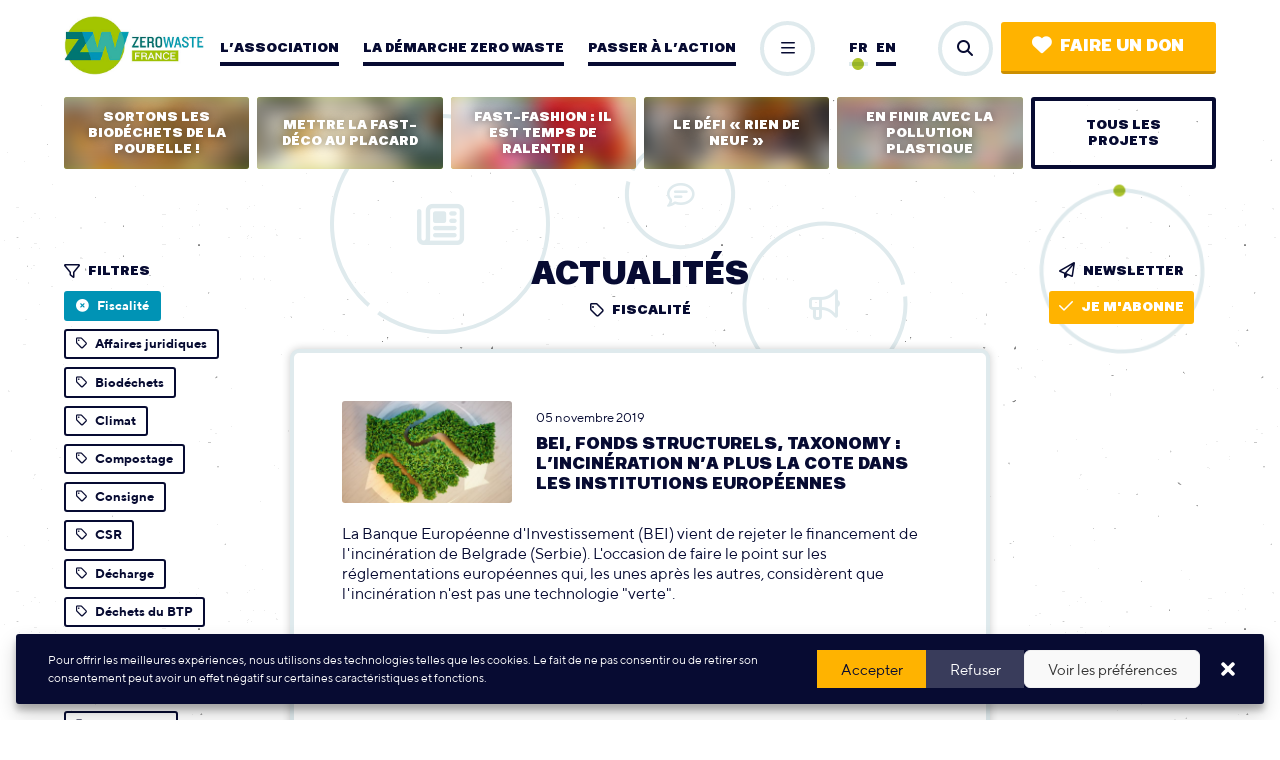

--- FILE ---
content_type: text/html; charset=UTF-8
request_url: https://www.zerowastefrance.org/nos-outils/actualites/page/2/?cat=fiscalite
body_size: 15238
content:

<!DOCTYPE html>
<html lang="fr_FR">
<head>
	<meta charset="UTF-8">
	<meta http-equiv="x-ua-compatible" content="ie=edge">
	<meta name="viewport" content="width=device-width, initial-scale=1, user-scalable=no">

	<link rel="apple-touch-icon" sizes="180x180" href="/favicon/apple-touch-icon.png">
	<link rel="icon" type="image/png" sizes="32x32" href="/favicon/favicon-32x32.png">
	<link rel="icon" type="image/png" sizes="16x16" href="/favicon/favicon-16x16.png">
	<link rel="manifest" href="/favicon/site.webmanifest">
	<link rel="mask-icon" href="/favicon/safari-pinned-tab.svg" color="#a3c500">
	<meta name="msapplication-TileColor" content="#2b5797">
	<meta name="msapplication-TileImage" content="/favicon/mstile-144x144.png">
	<meta name="theme-color" content="#ffffff">

	
<meta name="description" content="Découvrez les nouvelles actions de Zero Waste France et le décryptage de l'actualité autour de la gestion des déchets. ">

<title>Actualités | Zero Waste France</title>

	<meta name='robots' content='max-image-preview:large' />
	<style>img:is([sizes="auto" i], [sizes^="auto," i]) { contain-intrinsic-size: 3000px 1500px }</style>
	<link href='https://fonts.gstatic.com' crossorigin rel='preconnect' />
<meta property="og:type" content="article"/><meta property="og:title" content="Actualités"/><meta property="og:description" content="Découvrez les nouvelles actions de Zero Waste France et le décryptage de l&#039;actualité autour de la gestion des déchets. "/><meta property="og:url" content="https://www.zerowastefrance.org/nos-outils/actualites/"/><meta property="og:image" content="https://www.zerowastefrance.org/wp-content/uploads/2018/07/roman-kraft-260082-unsplash-700x467.jpg"/><meta name="twitter:card" content="summary_large_image"><meta name="twitter:site" content="@ZeroWasteFR"><meta name="twitter:title" content="Actualités"><meta name="twitter:description" content="Découvrez les nouvelles actions de Zero Waste France et le décryptage de l'actualité autour de la gestion des déchets. "><meta name="twitter:image" content="https://www.zerowastefrance.org/wp-content/uploads/2018/07/roman-kraft-260082-unsplash-1024x684.jpg"><link rel='stylesheet' id='wp-block-library-css' href='https://www.zerowastefrance.org/wp-includes/css/dist/block-library/style.min.css?ver=6.8.3' type='text/css' media='all' />
<style id='classic-theme-styles-inline-css' type='text/css'>
/*! This file is auto-generated */
.wp-block-button__link{color:#fff;background-color:#32373c;border-radius:9999px;box-shadow:none;text-decoration:none;padding:calc(.667em + 2px) calc(1.333em + 2px);font-size:1.125em}.wp-block-file__button{background:#32373c;color:#fff;text-decoration:none}
</style>
<style id='global-styles-inline-css' type='text/css'>
:root{--wp--preset--aspect-ratio--square: 1;--wp--preset--aspect-ratio--4-3: 4/3;--wp--preset--aspect-ratio--3-4: 3/4;--wp--preset--aspect-ratio--3-2: 3/2;--wp--preset--aspect-ratio--2-3: 2/3;--wp--preset--aspect-ratio--16-9: 16/9;--wp--preset--aspect-ratio--9-16: 9/16;--wp--preset--color--black: #000000;--wp--preset--color--cyan-bluish-gray: #abb8c3;--wp--preset--color--white: #ffffff;--wp--preset--color--pale-pink: #f78da7;--wp--preset--color--vivid-red: #cf2e2e;--wp--preset--color--luminous-vivid-orange: #ff6900;--wp--preset--color--luminous-vivid-amber: #fcb900;--wp--preset--color--light-green-cyan: #7bdcb5;--wp--preset--color--vivid-green-cyan: #00d084;--wp--preset--color--pale-cyan-blue: #8ed1fc;--wp--preset--color--vivid-cyan-blue: #0693e3;--wp--preset--color--vivid-purple: #9b51e0;--wp--preset--gradient--vivid-cyan-blue-to-vivid-purple: linear-gradient(135deg,rgba(6,147,227,1) 0%,rgb(155,81,224) 100%);--wp--preset--gradient--light-green-cyan-to-vivid-green-cyan: linear-gradient(135deg,rgb(122,220,180) 0%,rgb(0,208,130) 100%);--wp--preset--gradient--luminous-vivid-amber-to-luminous-vivid-orange: linear-gradient(135deg,rgba(252,185,0,1) 0%,rgba(255,105,0,1) 100%);--wp--preset--gradient--luminous-vivid-orange-to-vivid-red: linear-gradient(135deg,rgba(255,105,0,1) 0%,rgb(207,46,46) 100%);--wp--preset--gradient--very-light-gray-to-cyan-bluish-gray: linear-gradient(135deg,rgb(238,238,238) 0%,rgb(169,184,195) 100%);--wp--preset--gradient--cool-to-warm-spectrum: linear-gradient(135deg,rgb(74,234,220) 0%,rgb(151,120,209) 20%,rgb(207,42,186) 40%,rgb(238,44,130) 60%,rgb(251,105,98) 80%,rgb(254,248,76) 100%);--wp--preset--gradient--blush-light-purple: linear-gradient(135deg,rgb(255,206,236) 0%,rgb(152,150,240) 100%);--wp--preset--gradient--blush-bordeaux: linear-gradient(135deg,rgb(254,205,165) 0%,rgb(254,45,45) 50%,rgb(107,0,62) 100%);--wp--preset--gradient--luminous-dusk: linear-gradient(135deg,rgb(255,203,112) 0%,rgb(199,81,192) 50%,rgb(65,88,208) 100%);--wp--preset--gradient--pale-ocean: linear-gradient(135deg,rgb(255,245,203) 0%,rgb(182,227,212) 50%,rgb(51,167,181) 100%);--wp--preset--gradient--electric-grass: linear-gradient(135deg,rgb(202,248,128) 0%,rgb(113,206,126) 100%);--wp--preset--gradient--midnight: linear-gradient(135deg,rgb(2,3,129) 0%,rgb(40,116,252) 100%);--wp--preset--font-size--small: 13px;--wp--preset--font-size--medium: 20px;--wp--preset--font-size--large: 36px;--wp--preset--font-size--x-large: 42px;--wp--preset--spacing--20: 0.44rem;--wp--preset--spacing--30: 0.67rem;--wp--preset--spacing--40: 1rem;--wp--preset--spacing--50: 1.5rem;--wp--preset--spacing--60: 2.25rem;--wp--preset--spacing--70: 3.38rem;--wp--preset--spacing--80: 5.06rem;--wp--preset--shadow--natural: 6px 6px 9px rgba(0, 0, 0, 0.2);--wp--preset--shadow--deep: 12px 12px 50px rgba(0, 0, 0, 0.4);--wp--preset--shadow--sharp: 6px 6px 0px rgba(0, 0, 0, 0.2);--wp--preset--shadow--outlined: 6px 6px 0px -3px rgba(255, 255, 255, 1), 6px 6px rgba(0, 0, 0, 1);--wp--preset--shadow--crisp: 6px 6px 0px rgba(0, 0, 0, 1);}:where(.is-layout-flex){gap: 0.5em;}:where(.is-layout-grid){gap: 0.5em;}body .is-layout-flex{display: flex;}.is-layout-flex{flex-wrap: wrap;align-items: center;}.is-layout-flex > :is(*, div){margin: 0;}body .is-layout-grid{display: grid;}.is-layout-grid > :is(*, div){margin: 0;}:where(.wp-block-columns.is-layout-flex){gap: 2em;}:where(.wp-block-columns.is-layout-grid){gap: 2em;}:where(.wp-block-post-template.is-layout-flex){gap: 1.25em;}:where(.wp-block-post-template.is-layout-grid){gap: 1.25em;}.has-black-color{color: var(--wp--preset--color--black) !important;}.has-cyan-bluish-gray-color{color: var(--wp--preset--color--cyan-bluish-gray) !important;}.has-white-color{color: var(--wp--preset--color--white) !important;}.has-pale-pink-color{color: var(--wp--preset--color--pale-pink) !important;}.has-vivid-red-color{color: var(--wp--preset--color--vivid-red) !important;}.has-luminous-vivid-orange-color{color: var(--wp--preset--color--luminous-vivid-orange) !important;}.has-luminous-vivid-amber-color{color: var(--wp--preset--color--luminous-vivid-amber) !important;}.has-light-green-cyan-color{color: var(--wp--preset--color--light-green-cyan) !important;}.has-vivid-green-cyan-color{color: var(--wp--preset--color--vivid-green-cyan) !important;}.has-pale-cyan-blue-color{color: var(--wp--preset--color--pale-cyan-blue) !important;}.has-vivid-cyan-blue-color{color: var(--wp--preset--color--vivid-cyan-blue) !important;}.has-vivid-purple-color{color: var(--wp--preset--color--vivid-purple) !important;}.has-black-background-color{background-color: var(--wp--preset--color--black) !important;}.has-cyan-bluish-gray-background-color{background-color: var(--wp--preset--color--cyan-bluish-gray) !important;}.has-white-background-color{background-color: var(--wp--preset--color--white) !important;}.has-pale-pink-background-color{background-color: var(--wp--preset--color--pale-pink) !important;}.has-vivid-red-background-color{background-color: var(--wp--preset--color--vivid-red) !important;}.has-luminous-vivid-orange-background-color{background-color: var(--wp--preset--color--luminous-vivid-orange) !important;}.has-luminous-vivid-amber-background-color{background-color: var(--wp--preset--color--luminous-vivid-amber) !important;}.has-light-green-cyan-background-color{background-color: var(--wp--preset--color--light-green-cyan) !important;}.has-vivid-green-cyan-background-color{background-color: var(--wp--preset--color--vivid-green-cyan) !important;}.has-pale-cyan-blue-background-color{background-color: var(--wp--preset--color--pale-cyan-blue) !important;}.has-vivid-cyan-blue-background-color{background-color: var(--wp--preset--color--vivid-cyan-blue) !important;}.has-vivid-purple-background-color{background-color: var(--wp--preset--color--vivid-purple) !important;}.has-black-border-color{border-color: var(--wp--preset--color--black) !important;}.has-cyan-bluish-gray-border-color{border-color: var(--wp--preset--color--cyan-bluish-gray) !important;}.has-white-border-color{border-color: var(--wp--preset--color--white) !important;}.has-pale-pink-border-color{border-color: var(--wp--preset--color--pale-pink) !important;}.has-vivid-red-border-color{border-color: var(--wp--preset--color--vivid-red) !important;}.has-luminous-vivid-orange-border-color{border-color: var(--wp--preset--color--luminous-vivid-orange) !important;}.has-luminous-vivid-amber-border-color{border-color: var(--wp--preset--color--luminous-vivid-amber) !important;}.has-light-green-cyan-border-color{border-color: var(--wp--preset--color--light-green-cyan) !important;}.has-vivid-green-cyan-border-color{border-color: var(--wp--preset--color--vivid-green-cyan) !important;}.has-pale-cyan-blue-border-color{border-color: var(--wp--preset--color--pale-cyan-blue) !important;}.has-vivid-cyan-blue-border-color{border-color: var(--wp--preset--color--vivid-cyan-blue) !important;}.has-vivid-purple-border-color{border-color: var(--wp--preset--color--vivid-purple) !important;}.has-vivid-cyan-blue-to-vivid-purple-gradient-background{background: var(--wp--preset--gradient--vivid-cyan-blue-to-vivid-purple) !important;}.has-light-green-cyan-to-vivid-green-cyan-gradient-background{background: var(--wp--preset--gradient--light-green-cyan-to-vivid-green-cyan) !important;}.has-luminous-vivid-amber-to-luminous-vivid-orange-gradient-background{background: var(--wp--preset--gradient--luminous-vivid-amber-to-luminous-vivid-orange) !important;}.has-luminous-vivid-orange-to-vivid-red-gradient-background{background: var(--wp--preset--gradient--luminous-vivid-orange-to-vivid-red) !important;}.has-very-light-gray-to-cyan-bluish-gray-gradient-background{background: var(--wp--preset--gradient--very-light-gray-to-cyan-bluish-gray) !important;}.has-cool-to-warm-spectrum-gradient-background{background: var(--wp--preset--gradient--cool-to-warm-spectrum) !important;}.has-blush-light-purple-gradient-background{background: var(--wp--preset--gradient--blush-light-purple) !important;}.has-blush-bordeaux-gradient-background{background: var(--wp--preset--gradient--blush-bordeaux) !important;}.has-luminous-dusk-gradient-background{background: var(--wp--preset--gradient--luminous-dusk) !important;}.has-pale-ocean-gradient-background{background: var(--wp--preset--gradient--pale-ocean) !important;}.has-electric-grass-gradient-background{background: var(--wp--preset--gradient--electric-grass) !important;}.has-midnight-gradient-background{background: var(--wp--preset--gradient--midnight) !important;}.has-small-font-size{font-size: var(--wp--preset--font-size--small) !important;}.has-medium-font-size{font-size: var(--wp--preset--font-size--medium) !important;}.has-large-font-size{font-size: var(--wp--preset--font-size--large) !important;}.has-x-large-font-size{font-size: var(--wp--preset--font-size--x-large) !important;}
:where(.wp-block-post-template.is-layout-flex){gap: 1.25em;}:where(.wp-block-post-template.is-layout-grid){gap: 1.25em;}
:where(.wp-block-columns.is-layout-flex){gap: 2em;}:where(.wp-block-columns.is-layout-grid){gap: 2em;}
:root :where(.wp-block-pullquote){font-size: 1.5em;line-height: 1.6;}
</style>
<link rel='stylesheet' id='cmplz-general-css' href='https://www.zerowastefrance.org/wp-content/plugins/complianz-gdpr-premium/assets/css/cookieblocker.min.css?ver=1736760428' type='text/css' media='all' />
<link rel='stylesheet' id='vendorsmin-css' href='https://www.zerowastefrance.org/wp-content/plugins/fluxi-content-zwf/assets/css/vendors.min.css' type='text/css' media='all' />
<link rel='stylesheet' id='css-min-css' href='https://www.zerowastefrance.org/wp-content/themes/zerowaste/app/css/main.min.css' type='text/css' media='all' />
<script type="text/javascript" src="https://www.zerowastefrance.org/wp-content/themes/zerowaste/app/js/vendors/jquery-3.2.1.min.js" id="jquery-js"></script>
<script type="text/javascript" src="https://www.zerowastefrance.org/wp-content/themes/zerowaste/app/js/vendors/modernizr-flex-grid-touch.min.js" id="modernizr-js"></script>
<link rel="https://api.w.org/" href="https://www.zerowastefrance.org/wp-json/" /><link rel="alternate" title="JSON" type="application/json" href="https://www.zerowastefrance.org/wp-json/wp/v2/pages/444" /><link rel="canonical" href="https://www.zerowastefrance.org/nos-outils/actualites/" />
<link rel="alternate" title="oEmbed (JSON)" type="application/json+oembed" href="https://www.zerowastefrance.org/wp-json/oembed/1.0/embed?url=https%3A%2F%2Fwww.zerowastefrance.org%2Fnos-outils%2Factualites%2F" />
<link rel="alternate" title="oEmbed (XML)" type="text/xml+oembed" href="https://www.zerowastefrance.org/wp-json/oembed/1.0/embed?url=https%3A%2F%2Fwww.zerowastefrance.org%2Fnos-outils%2Factualites%2F&#038;format=xml" />
<meta name="generator" content="WPML ver:4.8.3 stt:1,4;" />
			<style>.cmplz-hidden {
					display: none !important;
				}</style></head>

<body data-rsssl=1 data-cmplz=1 class="paged wp-singular page-template-actualites page page-id-444 page-child parent-pageid-459 paged-2 page-paged-2 wp-theme-zerowaste no-touch page-has-auto-filters" >

	<div id="global">

		<header id="header" role="header">
	<div class="header l-col js-site-header js-pp-container">
		<a href="https://www.zerowastefrance.org" class="header__logo js-pp-calc">
			<img src="https://www.zerowastefrance.org/wp-content/themes/zerowaste/app/img/zerowaste-logo.jpg">
		</a>

		<div class="header__bgNav js-subnav-bg"></div>

		<nav class="header__nav">
			<ul class="header__nav__list nav js-pp-nav" role="navigation">
				<li class="nav__item js-nav-link "><a href="https://www.zerowastefrance.org/lassociation/" class="c-navLink">L’association</a>
<ul class="subnav js-subnav">
	<li class="subnav__item "><a href="https://www.zerowastefrance.org/lassociation/vision/" class="c-subLink"><i class="far fa-arrow-right"></i>Vision</a></li>
	<li class="subnav__item "><a href="https://www.zerowastefrance.org/lassociation/missions/" class="c-subLink"><i class="far fa-arrow-right"></i>Histoire et missions</a></li>
	<li class="subnav__item "><a href="https://www.zerowastefrance.org/lassociation/sources-de-financement/" class="c-subLink"><i class="far fa-arrow-right"></i>Sources de financement</a></li>
	<li class="subnav__item "><a href="https://www.zerowastefrance.org/lassociation/equipe/" class="c-subLink"><i class="far fa-arrow-right"></i>Equipe</a></li>
	<li class="subnav__item "><a href="https://www.zerowastefrance.org/lassociation/recrutement/" class="c-subLink"><i class="far fa-arrow-right"></i>Recrutement</a></li>
	<li class="subnav__item "><a href="https://www.zerowastefrance.org/lassociation/groupes-locaux/" class="c-subLink"><i class="far fa-arrow-right"></i>Nos groupes locaux</a></li>
	<li class="subnav__item "><a href="https://www.zerowastefrance.org/lassociation/partenaires-associatifs/" class="c-subLink"><i class="far fa-arrow-right"></i>Nos partenaires associatifs</a></li>
	<li class="subnav__item "><a href="https://www.zerowastefrance.org/lassociation/projets-campagnes/" class="c-subLink"><i class="far fa-arrow-right"></i>Nos projets et campagnes</a></li>
	<li class="subnav__item "><a href="https://www.zerowastefrance.org/lassociation/prestations/" class="c-subLink"><i class="far fa-arrow-right"></i>Nos interventions</a></li>
</ul>
</li>
<li class="nav__item js-nav-link "><a href="https://www.zerowastefrance.org/demarche-zero-waste/" class="c-navLink">La démarche zero waste</a>
<ul class="subnav js-subnav">
	<li class="subnav__item "><a href="https://www.zerowastefrance.org/demarche-zero-waste/reduire-le-jetable/" class="c-subLink"><i class="far fa-arrow-right"></i>Limiter le jetable</a></li>
	<li class="subnav__item "><a href="https://www.zerowastefrance.org/demarche-zero-waste/composter-et-trier-les-biodechets/" class="c-subLink"><i class="far fa-arrow-right"></i>Réduire et trier les biodéchets</a></li>
	<li class="subnav__item "><a href="https://www.zerowastefrance.org/demarche-zero-waste/allonger-la-duree-de-vie-des-objets/" class="c-subLink"><i class="far fa-arrow-right"></i>Allonger la durée de vie des objets</a></li>
	<li class="subnav__item "><a href="https://www.zerowastefrance.org/demarche-zero-waste/mieux-trier-et-recycler/" class="c-subLink"><i class="far fa-arrow-right"></i>Recycler ce qui n’a pu être évité</a></li>
	<li class="subnav__item "><a href="https://www.zerowastefrance.org/demarche-zero-waste/traitements-polluants/" class="c-subLink"><i class="far fa-arrow-right"></i>Lutter contre les traitements polluants</a></li>
	<li class="subnav__item "><a href="https://www.zerowastefrance.org/demarche-zero-waste/leviers-incitatifs/" class="c-subLink"><i class="far fa-arrow-right"></i>Leviers incitatifs</a></li>
</ul>
</li>
<li class="nav__item js-nav-link "><a href="https://www.zerowastefrance.org/passer-a-laction/" class="c-navLink">Passer à l’action</a>
<ul class="subnav js-subnav">
	<li class="subnav__item "><a href="https://www.zerowastefrance.org/passer-a-laction/adopter-zero-dechet/" class="c-subLink"><i class="far fa-arrow-right"></i>Adopter le zéro déchet</a></li>
	<li class="subnav__item "><a href="https://www.zerowastefrance.org/passer-a-laction/engager-territoire/" class="c-subLink"><i class="far fa-arrow-right"></i>Engager vos élu·es</a></li>
	<li class="subnav__item "><a href="https://www.zerowastefrance.org/passer-a-laction/rejoindre-un-groupe-local/" class="c-subLink"><i class="far fa-arrow-right"></i>Rejoindre un groupe local</a></li>
	<li class="subnav__item "><a href="https://www.zerowastefrance.org/passer-a-laction/mobiliser-entreprise/" class="c-subLink"><i class="far fa-arrow-right"></i>Mobiliser votre entreprise</a></li>
	<li class="subnav__item "><a href="https://www.zerowastefrance.org/passer-a-laction/soutenir-lassociation/" class="c-subLink"><i class="far fa-arrow-right"></i>Soutenir l’association</a></li>
</ul>
</li>
<li class="nav__item js-nav-link "><a href="https://www.zerowastefrance.org/nos-outils/" class="c-navLink">Nos outils</a>
<ul class="subnav js-subnav">
	<li class="subnav__item is-active"><a href="https://www.zerowastefrance.org/nos-outils/actualites/" class="c-subLink"><i class="far fa-arrow-right"></i>Actualités</a></li>
	<li class="subnav__item "><a href="https://www.zerowastefrance.org/espace-presse/" class="c-subLink"><i class="far fa-arrow-right"></i>Espace presse</a></li>
	<li class="subnav__item "><a href="https://www.zerowastefrance.org/nos-outils/publications/" class="c-subLink"><i class="far fa-arrow-right"></i>Publications</a></li>
	<li class="subnav__item "><a href="https://www.zerowastefrance.org/nos-outils/newsletters/" class="c-subLink"><i class="far fa-arrow-right"></i>Newsletters</a></li>
	<li class="subnav__item "><a href="https://www.zerowastefrance.org/nos-outils/21553-2/" class="c-subLink"><i class="far fa-arrow-right"></i>MOOC / Formation en ligne</a></li>
	<li class="subnav__item "><a href="https://www.zerowastefrance.org/nos-outils/quiz-du-zero-dechet/" class="c-subLink"><i class="far fa-arrow-right"></i>Quiz du Zéro Déchet</a></li>
	<li class="subnav__item "><a href="https://www.zerowastefrance.org/nos-outils/carte-des-solutions/" class="c-subLink"><i class="far fa-arrow-right"></i>Carte des solutions</a></li>
	<li class="subnav__item "><a href="https://www.zerowastefrance.org/nos-outils/repertoire-des-liens-utiles/" class="c-subLink"><i class="far fa-arrow-right"></i>Liens utiles</a></li>
</ul>
</li>
			</ul>
		</nav>
		
		<div class="header__toggle">
			<button class="c-roundButton is-none js-pp-calc js-toggle-pp-drawer"><i class="far fa-bars"></i><i class="far fa-times"></i></button>
		</div>
		
		<div class="header__lang js-pp-calc-noMgn">
			<div class="header__lang__list">
				<a class="header__lang__list__item lang" href="https://www.zerowastefrance.org/en/nos-outils/news/">en</a><div class="header__lang__list__item current lang">fr</div>				
			</div>
		</div>
		
		<div class="header__buttons  js-pp-calc-noMgn">
			<button class="header__buttons__search c-roundButton js-toggle-overlay" data-target="search"><i class="fas fa-search"></i></button>			
			<a href="https://donner.zerowastefrance.org/faire-un-don/" target="_blank" class="header__buttons__cta c-button c-button--cta"><i class="fas fa-heart"></i>Faire un don</a>
		</div>
		

		<div class="header__drawer js-pp-drawer">
			<ul class="header__drawer__list js-pp-drawer-list"></ul>
			<div class="header__drawer__close">
				<button class="c-roundButton js-toggle-pp-drawer"><i class="far fa-times"></i></button>
			</div>
		</div>
	</div>
</header>
		<div id="main" role="main">

			    <div class="projectsNav l-col">
        <a href="https://www.zerowastefrance.org/projet/sortons-biodechets-de-poubelle/" class="projectsNav__item"><div class="c-projectMiniCard "><div class="c-projectMiniCard__img" aria-hidden="true"><img src="https://www.zerowastefrance.org/wp-content/uploads/2015/04/tmbromainvilleannule-340x204.jpg"></div><span class="c-projectMiniCard__txt">Sortons les biodéchets de la poubelle !</span></div></a></li>
<a href="https://www.zerowastefrance.org/projet/fast-deco-au-placard/" class="projectsNav__item"><div class="c-projectMiniCard "><div class="c-projectMiniCard__img" aria-hidden="true"><img src="https://www.zerowastefrance.org/wp-content/uploads/2024/05/fast-deco-stacie-ong-zwf-340x204.jpg"></div><span class="c-projectMiniCard__txt">Mettre la fast-déco au placard</span></div></a></li>
<a href="https://www.zerowastefrance.org/projet/fast-fashion/" class="projectsNav__item"><div class="c-projectMiniCard "><div class="c-projectMiniCard__img" aria-hidden="true"><img src="https://www.zerowastefrance.org/wp-content/uploads/2021/11/image-campagne-340x204.png"></div><span class="c-projectMiniCard__txt">Fast-fashion : il est temps de ralentir !</span></div></a></li>
<a href="https://www.zerowastefrance.org/projet/defi-rien-de-neuf/" class="projectsNav__item"><div class="c-projectMiniCard "><div class="c-projectMiniCard__img" aria-hidden="true"><img src="https://www.zerowastefrance.org/wp-content/uploads/2021/01/stefano_borghi_dscf1541_mid-340x204.jpg"></div><span class="c-projectMiniCard__txt">Le Défi « Rien de neuf »</span></div></a></li>
<a href="https://www.zerowastefrance.org/projet/en-finir-avec-la-pollution-plastique/" class="projectsNav__item"><div class="c-projectMiniCard "><div class="c-projectMiniCard__img" aria-hidden="true"><img src="https://www.zerowastefrance.org/wp-content/uploads/2021/12/generique-2-plastique-340x204.jpg"></div><span class="c-projectMiniCard__txt">En finir avec la pollution plastique</span></div></a></li>
        <a href="https://www.zerowastefrance.org/lassociation/projets-campagnes/" class="projectsNav__item has-navLink">
            <span class="c-navLink c-navLink--button">Tous les projets</span>
        </a>
    </div>


<div class="l-pageHeader -stickyForm l-col l-marginTop">
	<div class="l-pageHeader__left">
							<div class="l-aside js-wrap-filters">
					<div class="l-aside__title">
						<span class="c-iconMeta"><i class="far fa-filter"></i>Filtres</span>					</div>

					<nav class="l-aside__content js-filters">
						<a href="?cat=affaires-juridiques" class="c-tag"><i class="far fa-tag icon1"></i><i class="fas fa-times-circle icon2"></i>Affaires juridiques</a><a href="?cat=biodechets" class="c-tag"><i class="far fa-tag icon1"></i><i class="fas fa-times-circle icon2"></i>Biodéchets</a><a href="?cat=climat" class="c-tag"><i class="far fa-tag icon1"></i><i class="fas fa-times-circle icon2"></i>Climat</a><a href="?cat=compostage" class="c-tag"><i class="far fa-tag icon1"></i><i class="fas fa-times-circle icon2"></i>Compostage</a><a href="?cat=consigne" class="c-tag"><i class="far fa-tag icon1"></i><i class="fas fa-times-circle icon2"></i>Consigne</a><a href="?cat=csr" class="c-tag"><i class="far fa-tag icon1"></i><i class="fas fa-times-circle icon2"></i>CSR</a><a href="?cat=decharge" class="c-tag"><i class="far fa-tag icon1"></i><i class="fas fa-times-circle icon2"></i>Décharge</a><a href="?cat=dechets-du-btp" class="c-tag"><i class="far fa-tag icon1"></i><i class="fas fa-times-circle icon2"></i>Déchets du BTP</a><a href="?cat=ecoconception" class="c-tag"><i class="far fa-tag icon1"></i><i class="fas fa-times-circle icon2"></i>Écoconception</a><a href="?cat=economie-circulaire" class="c-tag"><i class="far fa-tag icon1"></i><i class="fas fa-times-circle icon2"></i>Économie circulaire</a><a href="?cat=emballages" class="c-tag"><i class="far fa-tag icon1"></i><i class="fas fa-times-circle icon2"></i>Emballages</a><a href="?cat=filiere-rep" class="c-tag"><i class="far fa-tag icon1"></i><i class="fas fa-times-circle icon2"></i>Filière REP</a><a href="https://www.zerowastefrance.org/nos-outils/actualites/" class="c-tag is-active is-deactivable js-deactivable-filter"><i class="far fa-tag icon1"></i><i class="fas fa-times-circle icon2"></i>Fiscalité</a><a href="?cat=gaspillage-alimentaire" class="c-tag"><i class="far fa-tag icon1"></i><i class="fas fa-times-circle icon2"></i>Gaspillage alimentaire</a><a href="?cat=groupes-locaux" class="c-tag"><i class="far fa-tag icon1"></i><i class="fas fa-times-circle icon2"></i>Groupes locaux</a><a href="?cat=incineration" class="c-tag"><i class="far fa-tag icon1"></i><i class="fas fa-times-circle icon2"></i>Incinération</a><a href="?cat=methanisation" class="c-tag"><i class="far fa-tag icon1"></i><i class="fas fa-times-circle icon2"></i>Méthanisation</a><a href="?cat=modes-de-vie" class="c-tag"><i class="far fa-tag icon1"></i><i class="fas fa-times-circle icon2"></i>Modes de vie</a><a href="?cat=nos-actions" class="c-tag"><i class="far fa-tag icon1"></i><i class="fas fa-times-circle icon2"></i>Nos actions</a><a href="?cat=kit" class="c-tag"><i class="far fa-tag icon1"></i><i class="fas fa-times-circle icon2"></i>Nos guides</a><a href="?cat=obsolescence-programmee" class="c-tag"><i class="far fa-tag icon1"></i><i class="fas fa-times-circle icon2"></i>Obsolescence programmée</a><a href="?cat=plastiques" class="c-tag"><i class="far fa-tag icon1"></i><i class="fas fa-times-circle icon2"></i>Plastiques</a><a href="?cat=politiques-europeennes" class="c-tag"><i class="far fa-tag icon1"></i><i class="fas fa-times-circle icon2"></i>Politiques européennes</a><a href="?cat=politiques-nationales" class="c-tag"><i class="far fa-tag icon1"></i><i class="fas fa-times-circle icon2"></i>Politiques nationales</a><a href="?cat=professionnels" class="c-tag"><i class="far fa-tag icon1"></i><i class="fas fa-times-circle icon2"></i>Professionnels</a><a href="?cat=recyclage" class="c-tag"><i class="far fa-tag icon1"></i><i class="fas fa-times-circle icon2"></i>Recyclage</a><a href="?cat=reparer" class="c-tag"><i class="far fa-tag icon1"></i><i class="fas fa-times-circle icon2"></i>Réparer</a><a href="?cat=reutiliser" class="c-tag"><i class="far fa-tag icon1"></i><i class="fas fa-times-circle icon2"></i>Réutiliser</a><a href="?cat=revue-de-presse" class="c-tag"><i class="far fa-tag icon1"></i><i class="fas fa-times-circle icon2"></i>Revue de presse</a><a href="?cat=tarification-incitative" class="c-tag"><i class="far fa-tag icon1"></i><i class="fas fa-times-circle icon2"></i>Tarification incitative</a><a href="?cat=territoires" class="c-tag"><i class="far fa-tag icon1"></i><i class="fas fa-times-circle icon2"></i>Territoires</a><a href="?cat=tmb" class="c-tag"><i class="far fa-tag icon1"></i><i class="fas fa-times-circle icon2"></i>TMB</a><a href="?cat=tri" class="c-tag"><i class="far fa-tag icon1"></i><i class="fas fa-times-circle icon2"></i>Tri</a><a href="?cat=vrac" class="c-tag"><i class="far fa-tag icon1"></i><i class="fas fa-times-circle icon2"></i>Vrac</a>					</nav>
				</div>
				</div>

	<div class="l-pageHeader__center">
		<div class="c-sectionTitle">
	<h1>Actualités</h1>	<div class="c-sectionTitle__decoration">
		<div class="c-decoration c-decoration--medium">
			<div class="c-decoration__circle"></div>
			<i class="far fa-bullhorn"></i>
		</div>

		<div class="c-decoration c-decoration">
			<div class="c-decoration__circle"></div>
			<i class="far fa-newspaper"></i>
		</div>

		<div class="c-decoration c-decoration--small">
			<div class="c-decoration__circle"></div>
			<i class="far fa-comment-lines"></i>
		</div>
	</div>
</div>		<span class="c-iconMeta l-center"><i class="far fa-tag"></i>Fiscalité</span>
		<div class="l-col l-col--content l-jump l-marginBottom js-filter-results">
			<ul class="l-list l-list--over"><li class="l-list__item"><a href="https://www.zerowastefrance.org/dechets-incineration-bei-taxonomy-institutions-europeennes/">
<article class="c-miniPost ">
	<div class="c-miniPost__thumbnail"><img aria-hidden="true" aria-describedby="attachment-23952-caption" data-sizes="auto" data-src="https://www.zerowastefrance.org/wp-content/uploads/2021/12/photo-articleppv-340x204.jpg" data-srcset="https://www.zerowastefrance.org/wp-content/uploads/2021/12/photo-articleppv-700x497.jpg 700w, https://www.zerowastefrance.org/wp-content/uploads/2021/12/photo-articleppv.jpg 750w" class="lazyload img-is-horizontal" alt="Ecology agreement concept" title="Ecology agreement concept"/></div>
	<div class="c-miniPost__infos c-cardInfos">
		<div class="c-cardInfos__meta">
			<span class="c-cardInfos__meta__item">05 novembre 2019</span>
		</div>

		<h1 class="c-cardInfos__title">BEI, fonds structurels, taxonomy : l&rsquo;incinération n&rsquo;a plus la cote dans les institutions européennes</h1>
			</div>

			<h2 class="c-miniPost__excerpt">La Banque Européenne d'Investissement (BEI) vient de rejeter le financement de l'incinération de Belgrade (Serbie). L'occasion de faire le point sur les réglementations européennes qui, les unes après les autres, considèrent que l'incinération n'est pas une technologie "verte". </h2>
	
</article>
</a></li><li class="l-list__item"><a href="https://www.zerowastefrance.org/enquete-intercommunalites-performantes/">
<article class="c-miniPost ">
	<div class="c-miniPost__thumbnail"><img aria-hidden="true"  data-sizes="auto" data-src="https://www.zerowastefrance.org/wp-content/uploads/2014/02/photo-1574974671999-24b7dfbb0d53-340x204.jpg" data-srcset="https://www.zerowastefrance.org/wp-content/uploads/2014/02/photo-1574974671999-24b7dfbb0d53-700x467.jpg 700w, https://www.zerowastefrance.org/wp-content/uploads/2014/02/photo-1574974671999-24b7dfbb0d53-768x512.jpg 768w, https://www.zerowastefrance.org/wp-content/uploads/2014/02/photo-1574974671999-24b7dfbb0d53.jpg 870w" class="lazyload img-is-horizontal" alt="collecte déchets" title="collecte déchets"/></div>
	<div class="c-miniPost__infos c-cardInfos">
		<div class="c-cardInfos__meta">
			<span class="c-cardInfos__meta__item">05 juin 2019</span>
		</div>

		<h1 class="c-cardInfos__title">Gestion des déchets : enquête sur les collectivités les plus performantes</h1>
			</div>

			<h2 class="c-miniPost__excerpt">A Paris, le 5 juin 2019 - Après plusieurs mois de recherche et à l'approche des élections municipales de 2020, Zero Waste France publie une enquête sur les intercommunalités françaises les plus "performantes" en matière de gestion des déchets. </h2>
	
</article>
</a></li><li class="l-list__item"><a href="https://www.zerowastefrance.org/loi-finances-2019-fiscalite-decharges-incinerateurs-tgap-dechets/">
<article class="c-miniPost ">
	<div class="c-miniPost__thumbnail"><img aria-hidden="true"  data-sizes="auto" data-src="https://www.zerowastefrance.org/wp-content/uploads/2021/12/generique-1-pollution-340x204.jpg" data-srcset="https://www.zerowastefrance.org/wp-content/uploads/2021/12/generique-1-pollution-700x467.jpg 700w, https://www.zerowastefrance.org/wp-content/uploads/2021/12/generique-1-pollution-768x512.jpg 768w, https://www.zerowastefrance.org/wp-content/uploads/2021/12/generique-1-pollution-1024x683.jpg 1024w" class="lazyload img-is-horizontal" alt="générique_pollution" title="générique_pollution"/></div>
	<div class="c-miniPost__infos c-cardInfos">
		<div class="c-cardInfos__meta">
			<span class="c-cardInfos__meta__item">22 décembre 2018</span>
		</div>

		<h1 class="c-cardInfos__title">Loi de finances 2019 : la réforme de la fiscalité des décharges et des incinérateurs est adoptée</h1>
			</div>

			<h2 class="c-miniPost__excerpt">Portée par Emmanuel Macron lors de la présidentielle de 2017, actée dans la feuille de route pour l'économie circulaire en avril 2018, la réforme de la taxe générale sur les activités polluantes (TGAP) a été adoptée par le Parlement dans la loi de finances pour 2019. Zero Waste France salue une réforme clé portée par le Gouvernement.</h2>
	
</article>
</a></li><li class="l-list__item"><a href="https://www.zerowastefrance.org/tgap-dechets-reforme-plf-2019/">
<article class="c-miniPost ">
	<div class="c-miniPost__thumbnail"><img aria-hidden="true"  data-sizes="auto" data-src="https://www.zerowastefrance.org/wp-content/uploads/2014/09/photo-1639557985028-56765b3f6e50-340x204.jpg" data-srcset="https://www.zerowastefrance.org/wp-content/uploads/2014/09/photo-1639557985028-56765b3f6e50-700x393.jpg 700w, https://www.zerowastefrance.org/wp-content/uploads/2014/09/photo-1639557985028-56765b3f6e50-768x432.jpg 768w, https://www.zerowastefrance.org/wp-content/uploads/2014/09/photo-1639557985028-56765b3f6e50-1024x576.jpg 1024w, https://www.zerowastefrance.org/wp-content/uploads/2014/09/photo-1639557985028-56765b3f6e50.jpg 1032w" class="lazyload img-is-horizontal" alt="incinérateur" title="incinérateur"/></div>
	<div class="c-miniPost__infos c-cardInfos">
		<div class="c-cardInfos__meta">
			<span class="c-cardInfos__meta__item">26 septembre 2018</span>
		</div>

		<h1 class="c-cardInfos__title">TGAP déchets : le Gouvernement propose une réforme ambitieuse dans le projet de loi de finances pour 2019</h1>
			</div>

			<h2 class="c-miniPost__excerpt">Le Gouvernement propose de réformer la taxe générale sur les activités polluantes applicable aux décharges et aux incinérateurs. Décryptage d'une mesure attendue de longue date.</h2>
	
</article>
</a></li><li class="l-list__item"><a href="https://www.zerowastefrance.org/2-dechets-plastiques-comment-agir/">
<article class="c-miniPost ">
	<div class="c-miniPost__thumbnail"><img aria-hidden="true"  data-sizes="auto" data-src="https://www.zerowastefrance.org/wp-content/uploads/2020/07/ishan-seefromthesky-4xmgrnubyna-unsplash-e1702302500502-340x204.jpg" data-srcset="https://www.zerowastefrance.org/wp-content/uploads/2020/07/ishan-seefromthesky-4xmgrnubyna-unsplash-e1702302500502-700x355.jpg 700w, https://www.zerowastefrance.org/wp-content/uploads/2020/07/ishan-seefromthesky-4xmgrnubyna-unsplash-e1702302500502-768x389.jpg 768w, https://www.zerowastefrance.org/wp-content/uploads/2020/07/ishan-seefromthesky-4xmgrnubyna-unsplash-e1702302500502-1024x519.jpg 1024w, https://www.zerowastefrance.org/wp-content/uploads/2020/07/ishan-seefromthesky-4xmgrnubyna-unsplash-e1702302500502-1536x779.jpg 1536w, https://www.zerowastefrance.org/wp-content/uploads/2020/07/ishan-seefromthesky-4xmgrnubyna-unsplash-e1702302500502-2048x1038.jpg 2048w" class="lazyload img-is-horizontal" alt="bouteille nature" title="bouteille nature"/></div>
	<div class="c-miniPost__infos c-cardInfos">
		<div class="c-cardInfos__meta">
			<span class="c-cardInfos__meta__item">24 août 2018</span>
		</div>

		<h1 class="c-cardInfos__title">#2 &#8211; Déchets plastiques : comment agir ?</h1>
			</div>

			<h2 class="c-miniPost__excerpt">Le 15 septembre 2018 se déroulera une grande opération de collecte de déchets abandonnés dans la nature, le World CleanUp Day.
Zero Waste France publie à cette occasion une série de quatre articles, pour prendre du recul et décrypter les enjeux liés à ces déchets parfois qualifiés de “sauvages”. </h2>
	
</article>
</a></li><li class="l-list__item"><a href="https://www.zerowastefrance.org/feuille-route-economie-circulaire-plan-travail-prometteur/">
<article class="c-miniPost ">
	<div class="c-miniPost__thumbnail"><img aria-hidden="true"  data-sizes="auto" data-src="https://www.zerowastefrance.org/wp-content/uploads/2021/12/generique-2-plastique-340x204.jpg" data-srcset="https://www.zerowastefrance.org/wp-content/uploads/2021/12/generique-2-plastique-700x465.jpg 700w, https://www.zerowastefrance.org/wp-content/uploads/2021/12/generique-2-plastique-768x511.jpg 768w, https://www.zerowastefrance.org/wp-content/uploads/2021/12/generique-2-plastique-1024x681.jpg 1024w" class="lazyload img-is-horizontal" alt="ExitPlastique" title="générique_plastique"/></div>
	<div class="c-miniPost__infos c-cardInfos">
		<div class="c-cardInfos__meta">
			<span class="c-cardInfos__meta__item">23 avril 2018</span>
		</div>

		<h1 class="c-cardInfos__title">Feuille de route économie circulaire: un plan de travail prometteur</h1>
			</div>

			<h2 class="c-miniPost__excerpt">Paris, le 23 avril 2018 - Le gouvernement a présenté aujourd'hui sa feuille de route visant à promouvoir l'économie circulaire dans les années à venir. 50 propositions composent cette feuille de route, qui est le résultat de plusieurs mois de concertation entre de nombreux acteurs. </h2>
	
</article>
</a></li><li class="l-list__item"><a href="https://www.zerowastefrance.org/feuille-route-economie-circulaire-priorites/">
<article class="c-miniPost ">
	
	<div class="c-miniPost__infos c-cardInfos">
		<div class="c-cardInfos__meta">
			<span class="c-cardInfos__meta__item">08 janvier 2018</span>
		</div>

		<h1 class="c-cardInfos__title">Feuille de route Économie Circulaire : les cinq priorités défendues par Zero Waste France</h1>
			</div>

			<h2 class="c-miniPost__excerpt">Pour rendre la Feuille de route de l'économie circulaire efficace, Zero Waste France propose de lutter contre le plastique à usage unique, de développer l'éco-conception, de favoriser la réutilisation et la réparation, d'accélérer la mise en place du tri des biodéchets et de mettre en œuvre une fiscalité incitative. </h2>
	
</article>
</a></li><li class="l-list__item"><a href="https://www.zerowastefrance.org/projet-loi-finances-2018-impasse-fiscalite-dechets/">
<article class="c-miniPost ">
	
	<div class="c-miniPost__infos c-cardInfos">
		<div class="c-cardInfos__meta">
			<span class="c-cardInfos__meta__item">30 août 2017</span>
		</div>

		<h1 class="c-cardInfos__title">Le projet de loi de finances pour 2018 fait l&rsquo;impasse sur la fiscalité déchets</h1>
			</div>

			<h2 class="c-miniPost__excerpt">Le zéro déchet se démocratise et de plus en plus de citoyens cherchent à changer leurs habitudes pour produire moins de déchets au quotidien. Cependant, les politiques publiques ou les choix des entreprises ne semblent pas toujours suivre la même tendance. </h2>
	
</article>
</a></li><li class="l-list__item"><a href="https://www.zerowastefrance.org/zero-dechet-economie-circulaire-decryptage-elections-presidentielles/">
<article class="c-miniPost ">
	<div class="c-miniPost__thumbnail"><img aria-hidden="true"  data-sizes="auto" data-src="https://www.zerowastefrance.org/wp-content/uploads/2021/12/generique-4-mob-citoyenne-340x204.jpg" data-srcset="https://www.zerowastefrance.org/wp-content/uploads/2021/12/generique-4-mob-citoyenne-700x394.jpg 700w, https://www.zerowastefrance.org/wp-content/uploads/2021/12/generique-4-mob-citoyenne-768x432.jpg 768w, https://www.zerowastefrance.org/wp-content/uploads/2021/12/generique-4-mob-citoyenne-1024x576.jpg 1024w" class="lazyload img-is-horizontal" alt="générique_mobilisation" title="générique_mobilisation"/></div>
	<div class="c-miniPost__infos c-cardInfos">
		<div class="c-cardInfos__meta">
			<span class="c-cardInfos__meta__item">30 mars 2017</span>
		</div>

		<h1 class="c-cardInfos__title">Zéro déchet et économie circulaire: décryptage des propositions électorales</h1>
			</div>

			<h2 class="c-miniPost__excerpt">Qui est le candidat le plus zéro déchet? 
A trois semaines du premier tour du scrutin de présidentielles 2017, Zero Waste France s’est plongée dans les programmes des candidats et vous propose un décryptage complet !</h2>
	
</article>
</a></li><li class="l-list__item"><a href="https://www.zerowastefrance.org/fiscalite-dechets-trop-faible-taxation-elimination/">
<article class="c-miniPost ">
	
	<div class="c-miniPost__infos c-cardInfos">
		<div class="c-cardInfos__meta">
			<span class="c-cardInfos__meta__item">21 mars 2017</span>
		</div>

		<h1 class="c-cardInfos__title">Fiscalité déchets : l’ADEME pointe la trop faible taxation de l’élimination en France</h1>
			</div>

			<h2 class="c-miniPost__excerpt">L'Ademe a analysé les niveaux de taxation des décharges et des incinérateurs en Europe. Un rapport riche d'enseignements pour la France et sa propre politique de fiscalité écologique. </h2>
	
</article>
</a></li></ul>
			<div class="c-pagination l-jump"><a class="page-numbers" href="/nos-outils/actualites/page/2/?cat=fiscalite&#038;paged=1">1</a>
<span aria-current="page" class="page-numbers current">2</span>
<a class="page-numbers" href="/nos-outils/actualites/page/2/?cat=fiscalite&#038;paged=3">3</a></div>		</div>
	</div>

	<div class="l-pageHeader__right">
        <div class="l-aside l-aside--center">
    <div class="l-aside__title">
        <div class="c-iconMeta"><i class="far fa-paper-plane"></i>Newsletter</div>
        <div class="l-aside__title__decoration c-decoration c-decoration--dot c-decoration--anim c-decoration--medium">
            <div class="c-decoration__circle"></div>
        </div>
    </div>
    <div class="l-aside__content">
        <a class="c-button mj-w-btn" href="22161"><i class="far fa-check"></i>Je m'abonne</a>
    </div>
    </div>	</div>
</div>
    </div><!-- .main -->

    
<footer id="footer" class="footer l-padding l-marginTop has-dark-bg js-site-footer" role="footer">
    <div class="l-col">
        <div class="l-gridLine -equal -respond -sections l-paddingBottom">

            <div class="l-gridLine__item">
                <div class="l-aside l-aside--stretch">
                    <div class="l-aside__title">
                        <div class="l-aside__title">
                            <span class="c-cardTitle c-cardTitle--underline">Zero Waste France</span>
                        </div>
                    </div>
                    <div class="l-aside__content">
                        <address class="p"><strong>1 passage Emma Calvé<br>75012, Paris</strong></address>
                    </div>
                    <div class="l-aside__link">
                        <a href="299" class="c-link">Contact</a>
                    </div>
                </div>
            </div>

            <div class="l-gridLine__item">
                <div class="l-aside l-aside--stretch">
                    <div class="l-aside__title">
                        <div class="l-aside__title">
                            <span class="c-cardTitle c-cardTitle--underline">Nous suivre</span>
                        </div>
                    </div>
                    <div class="l-aside__content">
                        <div class="l-gridLine -gap">
                                                            <div class="l-gridLine__item">
                                    <a href="http://www.facebook.com/ZeroWasteFrance/" target="_blank" class="c-roundButton"><i class="fab fa-facebook"></i></a>
                                </div>
                                                                                        <div class="l-gridLine__item">
                                    <a href="https://bsky.app/profile/zerowastefrance.org" target="_blank" class="c-roundButton"><i class="fab fa-bluesky"></i></a>
                                </div>
                                                                                        <div class="l-gridLine__item">
                                    <a href="https://www.instagram.com/zerowastefr/" target="_blank" class="c-roundButton"><i class="fab fa-instagram"></i></a>
                                </div>
                                                                                        <div class="l-gridLine__item">
                                    <a href="http://www.linkedin.com/company/zero-waste-france?originalSubdomain=fr" target="_blank" class="c-roundButton"><i class="fab fa-linkedin"></i></a>
                                </div>
                                                    </div>
                    </div>
                                    </div>
            </div>

            <div class="l-gridLine__item">
                <div class="l-aside l-aside--stretch">
                    <div class="l-aside__title">
                        <div class="l-aside__title">
                            <span class="c-cardTitle c-cardTitle--underline">Newsletter</span>
                        </div>
                    </div>
                    <div class="l-aside__content">
                        <p><strong>Pour être tenu au courant de nos actualités et de nos événements !</strong></p>
                    </div>
                    <div class="l-aside__link">
                        <a class="c-button mj-w-button mj-w-btn" href="22161"><i class="far fa-check"></i>Je m'abonne</a>
                    </div>
                </div>
            </div>
        </div>

        <div class="l-marginTop footer__extras">
                            <a href="6658" class="c-link -white">Politique de confidentialité</a>
                        <div class="footer__extras__credits">Conception & Réalisation: <a href="https://www.yannrolland.com/" traget="_blank">Yann Rolland</a> + <a href="https://thibautcaroli.fr" traget="_blank">Thibaut Caroli</a></div>
        </div>
    </div>
</footer>    <div class="l-overlay js-overlay js-toggle-overlay" data-type="search">
	<div class="l-overlay__wrap searchForm">
		<i class="searchForm__icon fas fa-search"></i>
		<form method="get" action="https://www.zerowastefrance.org/" class="searchForm__form">		
			<input type="text" class="searchForm__form__input js-search-input" name="s" id="s" required>
			<button type="submit" class="searchForm__form__submit"><i class="fas fa-search"></i></button>		
		</form>
	</div>
</div>
        




    
    <a href="https://donner.zerowastefrance.org/faire-un-don/" target="_blank" class="c-button -cta -mobileFloatCTA  js-mobile-cta"><i class="fas fa-heart"></i>Faire un don</a>

    </div><!-- .global -->


    <script type="speculationrules">
{"prefetch":[{"source":"document","where":{"and":[{"href_matches":"\/*"},{"not":{"href_matches":["\/wp-*.php","\/wp-admin\/*","\/wp-content\/uploads\/*","\/wp-content\/*","\/wp-content\/plugins\/*","\/wp-content\/themes\/zerowaste\/*","\/*\\?(.+)"]}},{"not":{"selector_matches":"a[rel~=\"nofollow\"]"}},{"not":{"selector_matches":".no-prefetch, .no-prefetch a"}}]},"eagerness":"conservative"}]}
</script>

<!-- Consent Management powered by Complianz | GDPR/CCPA Cookie Consent https://wordpress.org/plugins/complianz-gdpr -->
<div id="cmplz-cookiebanner-container"><div class="cmplz-cookiebanner cmplz-hidden banner-1 bottom-right-view-preferences optin cmplz-bottom-right cmplz-categories-type-view-preferences" aria-modal="true" data-nosnippet="true" role="dialog" aria-live="polite" aria-labelledby="cmplz-header-1-optin" aria-describedby="cmplz-message-1-optin">
	<div class="cmplz-header">
		<div class="cmplz-logo"></div>
		<div class="cmplz-title" id="cmplz-header-1-optin">Gérer le consentement aux cookies</div>
		<div class="cmplz-close" tabindex="0" role="button" aria-label="Fermer la boîte de dialogue">
			<svg aria-hidden="true" focusable="false" data-prefix="fas" data-icon="times" class="svg-inline--fa fa-times fa-w-11" role="img" xmlns="http://www.w3.org/2000/svg" viewBox="0 0 352 512"><path fill="currentColor" d="M242.72 256l100.07-100.07c12.28-12.28 12.28-32.19 0-44.48l-22.24-22.24c-12.28-12.28-32.19-12.28-44.48 0L176 189.28 75.93 89.21c-12.28-12.28-32.19-12.28-44.48 0L9.21 111.45c-12.28 12.28-12.28 32.19 0 44.48L109.28 256 9.21 356.07c-12.28 12.28-12.28 32.19 0 44.48l22.24 22.24c12.28 12.28 32.2 12.28 44.48 0L176 322.72l100.07 100.07c12.28 12.28 32.2 12.28 44.48 0l22.24-22.24c12.28-12.28 12.28-32.19 0-44.48L242.72 256z"></path></svg>
		</div>
	</div>

	<div class="cmplz-divider cmplz-divider-header"></div>
	<div class="cmplz-body">
		<div class="cmplz-message" id="cmplz-message-1-optin">Pour offrir les meilleures expériences, nous utilisons des technologies telles que les cookies. Le fait de ne pas consentir ou de retirer son consentement peut avoir un effet négatif sur certaines caractéristiques et fonctions.</div>
		<!-- categories start -->
		<div class="cmplz-categories">
			<details class="cmplz-category cmplz-functional" >
				<summary>
						<span class="cmplz-category-header">
							<span class="cmplz-category-title">Fonctionnel</span>
							<span class='cmplz-always-active'>
								<span class="cmplz-banner-checkbox">
									<input type="checkbox"
										   id="cmplz-functional-optin"
										   data-category="cmplz_functional"
										   class="cmplz-consent-checkbox cmplz-functional"
										   size="40"
										   value="1"/>
									<label class="cmplz-label" for="cmplz-functional-optin" tabindex="0"><span class="screen-reader-text">Fonctionnel</span></label>
								</span>
								Toujours activé							</span>
							<span class="cmplz-icon cmplz-open">
								<svg xmlns="http://www.w3.org/2000/svg" viewBox="0 0 448 512"  height="18" ><path d="M224 416c-8.188 0-16.38-3.125-22.62-9.375l-192-192c-12.5-12.5-12.5-32.75 0-45.25s32.75-12.5 45.25 0L224 338.8l169.4-169.4c12.5-12.5 32.75-12.5 45.25 0s12.5 32.75 0 45.25l-192 192C240.4 412.9 232.2 416 224 416z"/></svg>
							</span>
						</span>
				</summary>
				<div class="cmplz-description">
					<span class="cmplz-description-functional">Le stockage ou l’accès technique est strictement nécessaire dans la finalité d’intérêt légitime de permettre l’utilisation d’un service spécifique explicitement demandé par l’abonné ou l’internaute, ou dans le seul but d’effectuer la transmission d’une communication sur un réseau de communications électroniques.</span>
				</div>
			</details>

			<details class="cmplz-category cmplz-preferences" >
				<summary>
						<span class="cmplz-category-header">
							<span class="cmplz-category-title">Préférences</span>
							<span class="cmplz-banner-checkbox">
								<input type="checkbox"
									   id="cmplz-preferences-optin"
									   data-category="cmplz_preferences"
									   class="cmplz-consent-checkbox cmplz-preferences"
									   size="40"
									   value="1"/>
								<label class="cmplz-label" for="cmplz-preferences-optin" tabindex="0"><span class="screen-reader-text">Préférences</span></label>
							</span>
							<span class="cmplz-icon cmplz-open">
								<svg xmlns="http://www.w3.org/2000/svg" viewBox="0 0 448 512"  height="18" ><path d="M224 416c-8.188 0-16.38-3.125-22.62-9.375l-192-192c-12.5-12.5-12.5-32.75 0-45.25s32.75-12.5 45.25 0L224 338.8l169.4-169.4c12.5-12.5 32.75-12.5 45.25 0s12.5 32.75 0 45.25l-192 192C240.4 412.9 232.2 416 224 416z"/></svg>
							</span>
						</span>
				</summary>
				<div class="cmplz-description">
					<span class="cmplz-description-preferences">Le stockage ou l’accès technique est nécessaire dans la finalité d’intérêt légitime de stocker des préférences qui ne sont pas demandées par l’abonné ou la personne utilisant le service.</span>
				</div>
			</details>

			<details class="cmplz-category cmplz-statistics" >
				<summary>
						<span class="cmplz-category-header">
							<span class="cmplz-category-title">Statistiques</span>
							<span class="cmplz-banner-checkbox">
								<input type="checkbox"
									   id="cmplz-statistics-optin"
									   data-category="cmplz_statistics"
									   class="cmplz-consent-checkbox cmplz-statistics"
									   size="40"
									   value="1"/>
								<label class="cmplz-label" for="cmplz-statistics-optin" tabindex="0"><span class="screen-reader-text">Statistiques</span></label>
							</span>
							<span class="cmplz-icon cmplz-open">
								<svg xmlns="http://www.w3.org/2000/svg" viewBox="0 0 448 512"  height="18" ><path d="M224 416c-8.188 0-16.38-3.125-22.62-9.375l-192-192c-12.5-12.5-12.5-32.75 0-45.25s32.75-12.5 45.25 0L224 338.8l169.4-169.4c12.5-12.5 32.75-12.5 45.25 0s12.5 32.75 0 45.25l-192 192C240.4 412.9 232.2 416 224 416z"/></svg>
							</span>
						</span>
				</summary>
				<div class="cmplz-description">
					<span class="cmplz-description-statistics">Le stockage ou l’accès technique qui est utilisé exclusivement à des fins statistiques.</span>
					<span class="cmplz-description-statistics-anonymous">Le stockage ou l’accès technique qui est utilisé exclusivement dans des finalités statistiques anonymes. En l’absence d’une assignation à comparaître, d’une conformité volontaire de la part de votre fournisseur d’accès à internet ou d’enregistrements supplémentaires provenant d’une tierce partie, les informations stockées ou extraites à cette seule fin ne peuvent généralement pas être utilisées pour vous identifier.</span>
				</div>
			</details>
			<details class="cmplz-category cmplz-marketing" >
				<summary>
						<span class="cmplz-category-header">
							<span class="cmplz-category-title">Marketing</span>
							<span class="cmplz-banner-checkbox">
								<input type="checkbox"
									   id="cmplz-marketing-optin"
									   data-category="cmplz_marketing"
									   class="cmplz-consent-checkbox cmplz-marketing"
									   size="40"
									   value="1"/>
								<label class="cmplz-label" for="cmplz-marketing-optin" tabindex="0"><span class="screen-reader-text">Marketing</span></label>
							</span>
							<span class="cmplz-icon cmplz-open">
								<svg xmlns="http://www.w3.org/2000/svg" viewBox="0 0 448 512"  height="18" ><path d="M224 416c-8.188 0-16.38-3.125-22.62-9.375l-192-192c-12.5-12.5-12.5-32.75 0-45.25s32.75-12.5 45.25 0L224 338.8l169.4-169.4c12.5-12.5 32.75-12.5 45.25 0s12.5 32.75 0 45.25l-192 192C240.4 412.9 232.2 416 224 416z"/></svg>
							</span>
						</span>
				</summary>
				<div class="cmplz-description">
					<span class="cmplz-description-marketing">Le stockage ou l’accès technique est nécessaire pour créer des profils d’internautes afin d’envoyer des publicités, ou pour suivre l’internaute sur un site web ou sur plusieurs sites web ayant des finalités marketing similaires.</span>
				</div>
			</details>
		</div><!-- categories end -->
			</div>

	<div class="cmplz-links cmplz-information">
		<a class="cmplz-link cmplz-manage-options cookie-statement" href="#" data-relative_url="#cmplz-manage-consent-container">Gérer les options</a>
		<a class="cmplz-link cmplz-manage-third-parties cookie-statement" href="#" data-relative_url="#cmplz-cookies-overview">Gérer les services</a>
		<a class="cmplz-link cmplz-manage-vendors tcf cookie-statement" href="#" data-relative_url="#cmplz-tcf-wrapper">Gérer {vendor_count} fournisseurs</a>
		<a class="cmplz-link cmplz-external cmplz-read-more-purposes tcf" target="_blank" rel="noopener noreferrer nofollow" href="https://cookiedatabase.org/tcf/purposes/">En savoir plus sur ces finalités</a>
			</div>

	<div class="cmplz-divider cmplz-footer"></div>

	<div class="cmplz-buttons">
		<button class="cmplz-btn cmplz-accept">Accepter</button>
		<button class="cmplz-btn cmplz-deny">Refuser</button>
		<button class="cmplz-btn cmplz-view-preferences">Voir les préférences</button>
		<button class="cmplz-btn cmplz-save-preferences">Enregistrer les préférences</button>
		<a class="cmplz-btn cmplz-manage-options tcf cookie-statement" href="#" data-relative_url="#cmplz-manage-consent-container">Voir les préférences</a>
			</div>

	<div class="cmplz-links cmplz-documents">
		<a class="cmplz-link cookie-statement" href="#" data-relative_url="">{title}</a>
		<a class="cmplz-link privacy-statement" href="#" data-relative_url="">{title}</a>
		<a class="cmplz-link impressum" href="#" data-relative_url="">{title}</a>
			</div>

</div>
</div>
					<div id="cmplz-manage-consent" data-nosnippet="true"><button class="cmplz-btn cmplz-hidden cmplz-manage-consent manage-consent-1">Gérer le consentement</button>

</div><script type="text/javascript" id="rocket-browser-checker-js-after">
/* <![CDATA[ */
"use strict";var _createClass=function(){function defineProperties(target,props){for(var i=0;i<props.length;i++){var descriptor=props[i];descriptor.enumerable=descriptor.enumerable||!1,descriptor.configurable=!0,"value"in descriptor&&(descriptor.writable=!0),Object.defineProperty(target,descriptor.key,descriptor)}}return function(Constructor,protoProps,staticProps){return protoProps&&defineProperties(Constructor.prototype,protoProps),staticProps&&defineProperties(Constructor,staticProps),Constructor}}();function _classCallCheck(instance,Constructor){if(!(instance instanceof Constructor))throw new TypeError("Cannot call a class as a function")}var RocketBrowserCompatibilityChecker=function(){function RocketBrowserCompatibilityChecker(options){_classCallCheck(this,RocketBrowserCompatibilityChecker),this.passiveSupported=!1,this._checkPassiveOption(this),this.options=!!this.passiveSupported&&options}return _createClass(RocketBrowserCompatibilityChecker,[{key:"_checkPassiveOption",value:function(self){try{var options={get passive(){return!(self.passiveSupported=!0)}};window.addEventListener("test",null,options),window.removeEventListener("test",null,options)}catch(err){self.passiveSupported=!1}}},{key:"initRequestIdleCallback",value:function(){!1 in window&&(window.requestIdleCallback=function(cb){var start=Date.now();return setTimeout(function(){cb({didTimeout:!1,timeRemaining:function(){return Math.max(0,50-(Date.now()-start))}})},1)}),!1 in window&&(window.cancelIdleCallback=function(id){return clearTimeout(id)})}},{key:"isDataSaverModeOn",value:function(){return"connection"in navigator&&!0===navigator.connection.saveData}},{key:"supportsLinkPrefetch",value:function(){var elem=document.createElement("link");return elem.relList&&elem.relList.supports&&elem.relList.supports("prefetch")&&window.IntersectionObserver&&"isIntersecting"in IntersectionObserverEntry.prototype}},{key:"isSlowConnection",value:function(){return"connection"in navigator&&"effectiveType"in navigator.connection&&("2g"===navigator.connection.effectiveType||"slow-2g"===navigator.connection.effectiveType)}}]),RocketBrowserCompatibilityChecker}();
/* ]]> */
</script>
<script type="text/javascript" id="rocket-preload-links-js-extra">
/* <![CDATA[ */
var RocketPreloadLinksConfig = {"excludeUris":"\/en\/rejoindre-un-groupe-local\/|\/(?:.+\/)?feed(?:\/(?:.+\/?)?)?$|\/(?:.+\/)?embed\/|\/(index.php\/)?(.*)wp-json(\/.*|$)|\/refer\/|\/go\/|\/recommend\/|\/recommends\/","usesTrailingSlash":"1","imageExt":"jpg|jpeg|gif|png|tiff|bmp|webp|avif|pdf|doc|docx|xls|xlsx|php","fileExt":"jpg|jpeg|gif|png|tiff|bmp|webp|avif|pdf|doc|docx|xls|xlsx|php|html|htm","siteUrl":"https:\/\/www.zerowastefrance.org","onHoverDelay":"100","rateThrottle":"3"};
/* ]]> */
</script>
<script type="text/javascript" id="rocket-preload-links-js-after">
/* <![CDATA[ */
(function() {
"use strict";var r="function"==typeof Symbol&&"symbol"==typeof Symbol.iterator?function(e){return typeof e}:function(e){return e&&"function"==typeof Symbol&&e.constructor===Symbol&&e!==Symbol.prototype?"symbol":typeof e},e=function(){function i(e,t){for(var n=0;n<t.length;n++){var i=t[n];i.enumerable=i.enumerable||!1,i.configurable=!0,"value"in i&&(i.writable=!0),Object.defineProperty(e,i.key,i)}}return function(e,t,n){return t&&i(e.prototype,t),n&&i(e,n),e}}();function i(e,t){if(!(e instanceof t))throw new TypeError("Cannot call a class as a function")}var t=function(){function n(e,t){i(this,n),this.browser=e,this.config=t,this.options=this.browser.options,this.prefetched=new Set,this.eventTime=null,this.threshold=1111,this.numOnHover=0}return e(n,[{key:"init",value:function(){!this.browser.supportsLinkPrefetch()||this.browser.isDataSaverModeOn()||this.browser.isSlowConnection()||(this.regex={excludeUris:RegExp(this.config.excludeUris,"i"),images:RegExp(".("+this.config.imageExt+")$","i"),fileExt:RegExp(".("+this.config.fileExt+")$","i")},this._initListeners(this))}},{key:"_initListeners",value:function(e){-1<this.config.onHoverDelay&&document.addEventListener("mouseover",e.listener.bind(e),e.listenerOptions),document.addEventListener("mousedown",e.listener.bind(e),e.listenerOptions),document.addEventListener("touchstart",e.listener.bind(e),e.listenerOptions)}},{key:"listener",value:function(e){var t=e.target.closest("a"),n=this._prepareUrl(t);if(null!==n)switch(e.type){case"mousedown":case"touchstart":this._addPrefetchLink(n);break;case"mouseover":this._earlyPrefetch(t,n,"mouseout")}}},{key:"_earlyPrefetch",value:function(t,e,n){var i=this,r=setTimeout(function(){if(r=null,0===i.numOnHover)setTimeout(function(){return i.numOnHover=0},1e3);else if(i.numOnHover>i.config.rateThrottle)return;i.numOnHover++,i._addPrefetchLink(e)},this.config.onHoverDelay);t.addEventListener(n,function e(){t.removeEventListener(n,e,{passive:!0}),null!==r&&(clearTimeout(r),r=null)},{passive:!0})}},{key:"_addPrefetchLink",value:function(i){return this.prefetched.add(i.href),new Promise(function(e,t){var n=document.createElement("link");n.rel="prefetch",n.href=i.href,n.onload=e,n.onerror=t,document.head.appendChild(n)}).catch(function(){})}},{key:"_prepareUrl",value:function(e){if(null===e||"object"!==(void 0===e?"undefined":r(e))||!1 in e||-1===["http:","https:"].indexOf(e.protocol))return null;var t=e.href.substring(0,this.config.siteUrl.length),n=this._getPathname(e.href,t),i={original:e.href,protocol:e.protocol,origin:t,pathname:n,href:t+n};return this._isLinkOk(i)?i:null}},{key:"_getPathname",value:function(e,t){var n=t?e.substring(this.config.siteUrl.length):e;return n.startsWith("/")||(n="/"+n),this._shouldAddTrailingSlash(n)?n+"/":n}},{key:"_shouldAddTrailingSlash",value:function(e){return this.config.usesTrailingSlash&&!e.endsWith("/")&&!this.regex.fileExt.test(e)}},{key:"_isLinkOk",value:function(e){return null!==e&&"object"===(void 0===e?"undefined":r(e))&&(!this.prefetched.has(e.href)&&e.origin===this.config.siteUrl&&-1===e.href.indexOf("?")&&-1===e.href.indexOf("#")&&!this.regex.excludeUris.test(e.href)&&!this.regex.images.test(e.href))}}],[{key:"run",value:function(){"undefined"!=typeof RocketPreloadLinksConfig&&new n(new RocketBrowserCompatibilityChecker({capture:!0,passive:!0}),RocketPreloadLinksConfig).init()}}]),n}();t.run();
}());
/* ]]> */
</script>
<script type="text/javascript" src="https://www.zerowastefrance.org/wp-content/plugins/fluxi-content-zwf/assets/js/vendors/all.fluxi.min.js" id="allfluxivendors-js"></script>
<script type="text/javascript" src="https://www.zerowastefrance.org/wp-content/plugins/fluxi-content-zwf/assets/js/fluxicontent.js" id="fluxicontent-js"></script>
<script type="text/javascript" id="full-js-extra">
/* <![CDATA[ */
var ajax_object = {"ajax_url":"https:\/\/www.zerowastefrance.org\/wp-admin\/admin-ajax.php"};
/* ]]> */
</script>
<script type="text/javascript" src="https://www.zerowastefrance.org/wp-content/themes/zerowaste/app/js/full.min.js" id="full-js"></script>
<script type="text/javascript" id="cmplz-cookiebanner-js-extra">
/* <![CDATA[ */
var complianz = {"prefix":"cmplz_","user_banner_id":"1","set_cookies":[],"block_ajax_content":"","banner_version":"54","version":"7.3.2","store_consent":"1","do_not_track_enabled":"","consenttype":"optin","region":"us","geoip":"1","dismiss_timeout":"","disable_cookiebanner":"","soft_cookiewall":"","dismiss_on_scroll":"","cookie_expiry":"365","url":"https:\/\/www.zerowastefrance.org\/wp-json\/complianz\/v1\/","locale":"lang=fr&locale=fr_FR","set_cookies_on_root":"","cookie_domain":"","current_policy_id":"43","cookie_path":"\/","categories":{"statistics":"statistiques","marketing":"marketing"},"tcf_active":"","placeholdertext":"Cliquez pour accepter les cookies {category} et activer ce contenu","css_file":"https:\/\/www.zerowastefrance.org\/wp-content\/uploads\/complianz\/css\/banner-{banner_id}-{type}.css?v=54","page_links":{"eu":{"privacy-statement":{"title":"Politique de confidentialit\u00e9","url":"https:\/\/www.zerowastefrance.org\/politique-confidentialite\/"}}},"tm_categories":"1","forceEnableStats":"","preview":"","clean_cookies":"","aria_label":"Cliquez pour accepter les cookies {category} et activer ce contenu"};
/* ]]> */
</script>
<script defer type="text/javascript" src="https://www.zerowastefrance.org/wp-content/plugins/complianz-gdpr-premium/cookiebanner/js/complianz.min.js?ver=1736760425" id="cmplz-cookiebanner-js"></script>
<script type="text/javascript" id="cmplz-cookiebanner-js-after">
/* <![CDATA[ */
	let cmplzBlockedContent = document.querySelector('.cmplz-blocked-content-notice');
	if ( cmplzBlockedContent) {
	        cmplzBlockedContent.addEventListener('click', function(event) {
            event.stopPropagation();
        });
	}
    
/* ]]> */
</script>
<!-- Statistics script Complianz GDPR/CCPA -->
						<script data-category="functional">
							(function(w,d,s,l,i){w[l]=w[l]||[];w[l].push({'gtm.start':
		new Date().getTime(),event:'gtm.js'});var f=d.getElementsByTagName(s)[0],
	j=d.createElement(s),dl=l!='dataLayer'?'&l='+l:'';j.async=true;j.src=
	'https://www.googletagmanager.com/gtm.js?id='+i+dl;f.parentNode.insertBefore(j,f);
})(window,document,'script','dataLayer','GTM-TBTZNQS');

const revokeListeners = [];
window.addRevokeListener = (callback) => {
	revokeListeners.push(callback);
};
document.addEventListener("cmplz_revoke", function (e) {
	cmplz_set_cookie('cmplz_consent_mode', 'revoked', false );
	revokeListeners.forEach((callback) => {
		callback();
	});
});

const consentListeners = [];
/**
 * Called from GTM template to set callback to be executed when user consent is provided.
 * @param callback
 */
window.addConsentUpdateListener = (callback) => {
	consentListeners.push(callback);
};
document.addEventListener("cmplz_fire_categories", function (e) {
	var consentedCategories = e.detail.categories;
	const consent = {
		'security_storage': "granted",
		'functionality_storage': "granted",
		'personalization_storage':  cmplz_in_array( 'preferences', consentedCategories ) ? 'granted' : 'denied',
		'analytics_storage':  cmplz_in_array( 'statistics', consentedCategories ) ? 'granted' : 'denied',
		'ad_storage': cmplz_in_array( 'marketing', consentedCategories ) ? 'granted' : 'denied',
		'ad_user_data': cmplz_in_array( 'marketing', consentedCategories ) ? 'granted' : 'denied',
		'ad_personalization': cmplz_in_array( 'marketing', consentedCategories ) ? 'granted' : 'denied',
	};

	//don't use automatic prefixing, as the TM template needs to be sure it's cmplz_.
	let consented = [];
	for (const [key, value] of Object.entries(consent)) {
		if (value === 'granted') {
			consented.push(key);
		}
	}
	cmplz_set_cookie('cmplz_consent_mode', consented.join(','), false );
	consentListeners.forEach((callback) => {
		callback(consent);
	});
});
						</script><link rel="stylesheet" id="fontawesome-min" href="https://www.zerowastefrance.org/wp-content/themes/zerowaste/app/css/fontawesome.min.css" media="print" onload="this.media='all'">
    </body>

    </html>


--- FILE ---
content_type: text/css; charset=utf-8
request_url: https://www.zerowastefrance.org/wp-content/themes/zerowaste/app/css/main.min.css
body_size: 20508
content:
:root{--color-main:#acc32d;--color-second:#257572;--color-third:#0093b5;--color-accent:#ffb300;--color-accent-over:#070b32;--color-dark:#070b32;--color-light:#dfeaed;--color-black:#000;--color-white:#fff;--radius:3px}#header,.-button.header__lang__list__item,.-button.header__lang__list__item span,.-button.header__lang__list__item:after,.-button.header__lang__list__item:before,.c-accordeon__title__icon,.c-adminTools,.c-button.-mobileFloatCTA,.c-card,.c-card--publication .c-card__img:after,.c-cardInfos__excerpt,.c-card__infos,.c-entrepreneur,.c-focus,.c-iconMeta__icons,.c-iconMeta__icons [class*=fa],.c-link,.c-link:after,.c-miniPost,.c-miniPost__thumbnail,.c-navLink--button,.c-navLink--button span,.c-navLink--button:after,.c-navLink--button:before,.c-navLink.-button,.c-navLink.-button span,.c-navLink.-button:after,.c-navLink.-button:before,.c-navLink:after,.c-navLink:before,.c-pagination .page-numbers,.c-project,.c-projectMiniCard__img,.c-projectMiniCard__txt,.c-project__infos__excerpt,.c-roundButton,.c-sliderButton,.c-subLink [class*=fa],.c-tag,.fc .acf-input>a,.fc li a,.fc p a,.header__bgNav,.header__drawer,.header__lang__list__item:after,.header__lang__list__item:before,.hp-all-tags,.hp-baseline__txt span span,.hp-montant,.l-overlay,.l-overlay__wrap,.l-popup,.l-popup__close,.l-slider__slides,.landing-citation.-focus .landing-citation__content__profile,.landing-citation.-focus .landing-citation__content__txt,.landing-citation.-focus .landing-citation__content__txt span,.landing-citation.-focus .landing-citation__content__txt:after,.landing-citation.-focus .landing-citation__photo,.landing-citation.-focus .landing-citation__photo img,.landing-citation:not(.-focus),.landing-timeline__event__content,.landing-txtMedia,.landing__menu,.landing__menu__center,.landing__menu__logo,.select2-results__option:after,.subnav__item,.transition{-webkit-transition-delay:0s;transition-delay:0s;-webkit-transition-duration:.2s;transition-duration:.2s;-webkit-transition-property:all;transition-property:all;-webkit-transition-timing-function:cubic-bezier(.455,.03,.515,.955);transition-timing-function:cubic-bezier(.455,.03,.515,.955)}.hp-themesList,.l-list,.list-reset,.nav,.subnav{list-style:none;margin:0;padding:0}.is-none{display:none!important}.c-main{color:#acc32d!important}.bg-main{background-color:#acc32d!important}.c-accent{color:#ffb300!important}.bg-accent{background-color:#ffb300!important}.c-second{color:#257572!important}.bg-second{background-color:#257572!important}.c-dark{color:#070b32!important}.bg-dark{background-color:#070b32!important}.c-light{color:#dfeaed!important}.bg-light{background-color:#dfeaed!important}.c-txt{color:#000!important}.bg-txt{background-color:#000!important}.c-success{color:#00c15f!important}.bg-success{background-color:#00c15f!important}.c-error{color:#f13636!important}.bg-error{background-color:#f13636!important}.c-facebook{color:#3b5998!important}.bg-facebook{background-color:#3b5998!important;color:#fff!important}.c-twitter{color:#1da1f2!important}.bg-twitter{background-color:#1da1f2!important;color:#fff!important}.c-bluesky{color:#3d9cff!important}.bg-bluesky{background-color:#3d9cff!important;color:#fff!important}.c-linkedin{color:#0077b5!important}.bg-linkedin{background-color:#0077b5!important;color:#fff!important}.c-youtube{color:#cd201f!important}.bg-youtube{background-color:#cd201f!important}.bg-youtube,.c-white{color:#fff!important}.bg-white{background-color:#fff!important}.bg-paper,.bg-paper.-before:before{background-image:url(../img/patterns/green-dust-and-scratches.png)}.margin-center{margin-left:auto;margin-right:auto}.marginTop-auto{margin-top:auto!important}.marginRight-auto{margin-right:auto!important}.marginBottom-auto{margin-bottom:auto!important}.marginLeft-auto{margin-left:auto!important}.padding-none{padding:0!important}.paddingTop-none{padding-top:0!important}.paddingRight-none{padding-right:0!important}.paddingBottom-none{padding-bottom:0!important}.paddingLeft-none{padding-left:0!important}.margin-none{margin:0!important}.marginTop-none{margin-top:0!important}.marginRight-none{margin-right:0!important}.marginBottom-none{margin-bottom:0!important}.marginLeft-none{margin-left:0!important}.padding-XS{padding:8px!important}.paddingTop-XS{padding-top:8px!important}.paddingRight-XS{padding-right:8px!important}.paddingBottom-XS{padding-bottom:8px!important}.paddingLeft-XS{padding-left:8px!important}.margin-XS{margin:8px!important}.marginTop-XS{margin-top:8px!important}.marginRight-XS{margin-right:8px!important}.marginBottom-XS{margin-bottom:8px!important}.marginLeft-XS{margin-left:8px!important}.padding-S{padding:16px!important}.paddingTop-S{padding-top:16px!important}.paddingRight-S{padding-right:16px!important}.paddingBottom-S{padding-bottom:16px!important}.paddingLeft-S{padding-left:16px!important}.margin-S{margin:16px!important}.marginTop-S{margin-top:16px!important}.marginRight-S{margin-right:16px!important}.marginBottom-S{margin-bottom:16px!important}.marginLeft-S{margin-left:16px!important}.padding-M{padding:24px!important}.paddingTop-M{padding-top:24px!important}.paddingRight-M{padding-right:24px!important}.paddingBottom-M{padding-bottom:24px!important}.paddingLeft-M{padding-left:24px!important}.margin-M{margin:24px!important}.marginTop-M{margin-top:24px!important}.marginRight-M{margin-right:24px!important}.marginBottom-M{margin-bottom:24px!important}.marginLeft-M{margin-left:24px!important}.padding-L{padding:48px!important}.paddingTop-L{padding-top:48px!important}.paddingRight-L{padding-right:48px!important}.paddingBottom-L{padding-bottom:48px!important}.paddingLeft-L{padding-left:48px!important}.margin-L{margin:48px!important}.marginTop-L{margin-top:48px!important}.marginRight-L{margin-right:48px!important}.marginBottom-L{margin-bottom:48px!important}.marginLeft-L{margin-left:48px!important}.padding-XL{padding:72px!important}.paddingTop-XL{padding-top:72px!important}.paddingRight-XL{padding-right:72px!important}.paddingBottom-XL{padding-bottom:72px!important}.paddingLeft-XL{padding-left:72px!important}.margin-XL{margin:72px!important}.marginTop-XL{margin-top:72px!important}.marginRight-XL{margin-right:72px!important}.marginBottom-XL{margin-bottom:72px!important}.marginLeft-XL{margin-left:72px!important}.padding-XXL{padding:120px!important}.paddingTop-XXL{padding-top:120px!important}.paddingRight-XXL{padding-right:120px!important}.paddingBottom-XXL{padding-bottom:120px!important}.paddingLeft-XXL{padding-left:120px!important}.margin-XXL{margin:120px!important}.marginTop-XXL{margin-top:120px!important}.marginRight-XXL{margin-right:120px!important}.marginBottom-XXL{margin-bottom:120px!important}.marginLeft-XXL{margin-left:120px!important}.padding-gutter{padding:24px!important}.paddingTop-gutter{padding-top:24px!important}.paddingRight-gutter{padding-right:24px!important}.paddingBottom-gutter{padding-bottom:24px!important}.paddingLeft-gutter{padding-left:24px!important}.margin-gutter{margin:24px!important}.marginTop-gutter{margin-top:24px!important}.marginRight-gutter{margin-right:24px!important}.marginBottom-gutter{margin-bottom:24px!important}.marginLeft-gutter{margin-left:24px!important}.padding-gap{padding:8px!important}.paddingTop-gap{padding-top:8px!important}.paddingRight-gap{padding-right:8px!important}.paddingBottom-gap{padding-bottom:8px!important}.paddingLeft-gap{padding-left:8px!important}.margin-gap{margin:8px!important}.marginTop-gap{margin-top:8px!important}.marginRight-gap{margin-right:8px!important}.marginBottom-gap{margin-bottom:8px!important}.marginLeft-gap{margin-left:8px!important}.t-deco-none{text-decoration:none!important}.t-bt,.t-h{font-family:breul,sans-serif!important}.t-txt{font-family:norms,sans-serif!important}.t-uppercase{text-transform:uppercase!important}.t-first-uppercase{display:inline-block}.t-first-uppercase:first-letter{text-transform:uppercase}.t-lowercase{text-transform:lowercase!important}.t-left{text-align:left!important}.t-right{text-align:right!important}.t-center{text-align:center!important}.t-fw-400{font-weight:400!important}.t-fw-700{font-weight:700!important}.t-fw-900{font-weight:900!important}@-webkit-keyframes spin{0%{-webkit-transform:rotate(0);transform:rotate(0)}to{-webkit-transform:rotate(359deg);transform:rotate(359deg)}}@keyframes spin{0%{-webkit-transform:rotate(0);transform:rotate(0)}to{-webkit-transform:rotate(359deg);transform:rotate(359deg)}}.anim-spin,.c-loader{-webkit-animation:spin 1s linear infinite;animation:spin 1s linear infinite}@-webkit-keyframes floating{0%{-webkit-transform:translateY(0);transform:translateY(0)}50%{-webkit-transform:translateY(-20%);transform:translateY(-20%)}to{-webkit-transform:translateY(0);transform:translateY(0)}}@keyframes floating{0%{-webkit-transform:translateY(0);transform:translateY(0)}50%{-webkit-transform:translateY(-20%);transform:translateY(-20%)}to{-webkit-transform:translateY(0);transform:translateY(0)}}.anim-floating{-webkit-animation:floating 3s linear infinite;animation:floating 3s linear infinite}@-webkit-keyframes pulse{0%{-webkit-transform:scale(1);transform:scale(1)}50%{-webkit-transform:scale(1.3);transform:scale(1.3)}to{-webkit-transform:scale(1);transform:scale(1)}}@keyframes pulse{0%{-webkit-transform:scale(1);transform:scale(1)}50%{-webkit-transform:scale(1.3);transform:scale(1.3)}to{-webkit-transform:scale(1);transform:scale(1)}}.anim-pulse{-webkit-animation:pulse 1s linear 5;animation:pulse 1s linear 5}@-webkit-keyframes flash{0%{opacity:1}50%{opacity:0}to{opacity:1}}@keyframes flash{0%{opacity:1}50%{opacity:0}to{opacity:1}}.anim-flash{-webkit-animation:flash .2s linear 5;animation:flash .2s linear 5}.is-hidden{opacity:0;visibility:hidden}.is-visible{opacity:1;visibility:visible}.is-invisible{opacity:0;visibility:hidden}.is-out{left:-9999px;position:fixed;top:-9999px}.is-muted{opacity:.3!important}.is-on-top{z-index:10!important}.is-fixed{position:fixed!important}.has-pointer{cursor:pointer}.has-no-scroll{overflow:hidden}.has-no-over{pointer-events:none}.flex{display:-webkit-box!important;display:-ms-flexbox!important;display:flex!important}.flex--column{-webkit-box-orient:vertical!important;-webkit-box-direction:normal!important;-ms-flex-direction:column!important;flex-direction:column!important}.flex--wrap{-ms-flex-wrap:wrap!important;flex-wrap:wrap!important}.flex--jcc{-webkit-box-pack:center!important;-ms-flex-pack:center!important;justify-content:center!important}.flex--jcsb{-webkit-box-pack:justify!important;-ms-flex-pack:justify!important;justify-content:space-between!important}.flex--jcfs{-webkit-box-pack:start!important;-ms-flex-pack:start!important;justify-content:flex-start!important}.flex--jcfe{-webkit-box-pack:end!important;-ms-flex-pack:end!important;justify-content:flex-end!important}.flex--jcspa{-ms-flex-pack:distribute!important;justify-content:space-around!important}.flex--aifs{-webkit-box-align:start!important;-ms-flex-align:start!important;align-items:flex-start!important}.flex--aic{-webkit-box-align:center!important;-ms-flex-align:center!important;align-items:center!important}.flex--aife{-webkit-box-align:end!important;-ms-flex-align:end!important;align-items:flex-end!important}.flex--center{-webkit-box-align:center!important;-ms-flex-align:center!important;-webkit-box-pack:center!important;-ms-flex-pack:center!important;align-items:center!important;justify-content:center!important}.flex--none{-webkit-box-flex:0!important;-ms-flex:none!important;flex:none!important}.flex--auto{-ms-flex:1 0 auto!important;flex:1 0 auto!important}.flex--auto,.flex--equal{-webkit-box-flex:1!important}.flex--equal{-ms-flex:1 0 0%!important;flex:1 0 0%!important}.flex--100{-ms-flex:1 0 100%!important;flex:1 0 100%!important}.flex--1,.flex--100{-webkit-box-flex:1!important}.flex--1{-ms-flex:1!important;flex:1!important}.flex--2{-webkit-box-flex:2!important;-ms-flex:2!important;flex:2!important}.flex--3{-webkit-box-flex:3!important;-ms-flex:3!important;flex:3!important}[class*="show@"]{display:none}@media screen and (min-width:750px){.show\@medium{display:block}}@media screen and (min-width:1050px){.show\@large{display:block}}@media screen and (min-width:1250px){.show\@xlarge{display:block}}@media screen and (min-width:750px){.hide\@medium{display:none!important}}@media screen and (min-width:1050px){.hide\@large{display:none!important}}@media screen and (min-width:1250px){.hide\@xlarge{display:none!important}}

/*! modern-normalize | MIT License | https://github.com/sindresorhus/modern-normalize */a{outline:0;text-decoration:none}html{-webkit-box-sizing:border-box;box-sizing:border-box}*,:after,:before{-webkit-box-sizing:inherit;box-sizing:inherit}:root{-moz-tab-size:4;-o-tab-size:4;tab-size:4}html{line-height:1.15}audio,img,video{height:auto;max-width:100%}svg{max-height:100%}body{font-family:-apple-system,BlinkMacSystemFont,Segoe UI,Roboto,Helvetica,Arial,sans-serif,Apple Color Emoji,Segoe UI Emoji,Segoe UI Symbol;margin:0}h1{font-size:2em;margin:.67em 0}hr{height:0}abbr[title]{-webkit-text-decoration:underline dotted;text-decoration:underline dotted}b,strong{font-weight:bolder}code,kbd,pre,samp{font-family:SFMono-Regular,Consolas,Liberation Mono,Menlo,Courier,monospace;font-size:1em}small{font-size:80%}sub,sup{font-size:75%;line-height:0;position:relative;vertical-align:baseline}sub{bottom:-.25em}sup{top:-.5em}button,input,optgroup,select,textarea{cursor:pointer;font-family:inherit;font-size:100%;line-height:1.15;margin:0}button,select{text-transform:none}[type=button],[type=reset],[type=submit],button{-webkit-appearance:button}[type=button]::-moz-focus-inner,[type=reset]::-moz-focus-inner,[type=submit]::-moz-focus-inner,button::-moz-focus-inner{border-style:none;padding:0}[type=button]:-moz-focusring,[type=reset]:-moz-focusring,[type=submit]:-moz-focusring,button:-moz-focusring{outline:1px dotted ButtonText}fieldset{padding:.35em .75em .625em}legend{padding:0}progress{vertical-align:baseline}[type=number]::-webkit-inner-spin-button,[type=number]::-webkit-outer-spin-button{height:auto}[type=search]{-webkit-appearance:textfield;outline-offset:-2px}[type=search]::-webkit-search-decoration{-webkit-appearance:none}::-webkit-file-upload-button{-webkit-appearance:button;font:inherit}details{display:block}summary{display:list-item}html{overflow-x:hidden}body{background-image:url(../img/patterns/natural-paper.png)}body.no-scroll{overflow:hidden}#global,#main{position:relative}#main{border-top:1px solid transparent;z-index:1}#header{position:sticky;top:0;z-index:3}body.home #header{position:fixed;width:100%}body.home #header,body.scrolling #header{-webkit-box-shadow:0 8px 8px rgba(0,0,0,.2);box-shadow:0 8px 8px rgba(0,0,0,.2)}#footer{position:relative;z-index:2}#footer--under{z-index:1}body{-webkit-font-smoothing:antialiased;-moz-osx-font-smoothing:grayscale;color:#070b32;font-family:norms,sans-serif;line-height:1.3}@font-face{font-family:breul;font-style:normal;font-weight:900;src:url(../fonts/breul/black/BreulGroteskA-Black.eot);src:url(../fonts/breul/black/BreulGroteskA-Black.eot?#iefix) format("embedded-opentype"),url(../fonts/breul/black/BreulGroteskA-Black.ttf) format("truetype"),url(../fonts/breul/black/BreulGroteskA-Black.woff) format("woff"),url(../fonts/breul/black/BreulGroteskA-Black.svg) format("svg")}@font-face{font-family:norms;font-style:normal;font-weight:700;src:url(../fonts/norms/bold/norms-bold.eot);src:url(../fonts/norms/bold/norms-bold.eot?#iefix) format("embedded-opentype"),url(../fonts/norms/bold/norms-bold.ttf) format("truetype"),url(../fonts/norms/bold/norms-bold.woff) format("woff"),url(../fonts/norms/bold/norms-bold.svg) format("svg")}@font-face{font-family:norms;font-style:normal;font-weight:400;src:url(../fonts/norms/regular/norms-regular.eot);src:url(../fonts/norms/regular/norms-regular.eot?#iefix) format("embedded-opentype"),url(../fonts/norms/regular/norms-regular.ttf) format("truetype"),url(../fonts/norms/regular/norms-regular.woff) format("woff"),url(../fonts/norms/regular/norms-regular.svg) format("svg")}h1{line-height:1.1}h2,h3,h4{line-height:1.3}h1,h2,h3,h4,h5,h6,ol,p,ul{margin-bottom:0;margin-top:1.3em}h1:first-child,h2:first-child,h3:first-child,h4:first-child,h5:first-child,h6:first-child,ol:first-child,p:first-child,ul:first-child{margin-top:0}.c-sectionTitle,.c-sectionTitle h1,.c-sectionTitle h2,.c-sectionTitle h3,.c-sectionTitle span,.h1,.has-no-bloc-title .landing-txtMedia__content__title,.hp-baseline__txt,.landing-fiscal-montant .montant,.t-title,h1{font-size:1.708rem}@media screen and (min-width:750px){.c-sectionTitle,.c-sectionTitle h1,.c-sectionTitle h2,.c-sectionTitle h3,.c-sectionTitle span,.h1,.has-no-bloc-title .landing-txtMedia__content__title,.hp-baseline__txt,.landing-fiscal-montant .montant,.t-title,h1{font-size:1.952rem}}@media screen and (min-width:1050px){.c-sectionTitle,.c-sectionTitle h1,.c-sectionTitle h2,.c-sectionTitle h3,.c-sectionTitle span,.h1,.has-no-bloc-title .landing-txtMedia__content__title,.hp-baseline__txt,.landing-fiscal-montant .montant,.t-title,h1{font-size:2.441rem}}.fc>blockquote,.h2,h2{font-size:1.367rem}@media screen and (min-width:750px){.fc>blockquote,.h2,h2{font-size:1.562rem}}@media screen and (min-width:1050px){.fc>blockquote,.h2,h2{font-size:1.953rem}}.acf-label label,.h3,.hp-montant,.landing-citation.-focus .landing-citation__content__txt,.landing-timeline__event__milestone,.t-excerpt,.t-project-title,h3{font-size:1.094rem}@media screen and (min-width:750px){.acf-label label,.h3,.hp-montant,.landing-citation.-focus .landing-citation__content__txt,.landing-timeline__event__milestone,.t-excerpt,.t-project-title,h3{font-size:1.25rem}}@media screen and (min-width:1050px){.acf-label label,.h3,.hp-montant,.landing-citation.-focus .landing-citation__content__txt,.landing-timeline__event__milestone,.t-excerpt,.t-project-title,h3{font-size:1.563rem}}.c-accordeon__title,.c-cardInfos__title,.c-cardTitle,.c-cta__item__title,.c-entrepreneur__infos__title,.c-focus__title,.c-more__item__title,.c-notify__message,.c-project__infos__title,.h4,.has-bloc-title .landing-txtMedia__content__title,.hp-baseline__subtxt h2,.landing-citation__content__profile .name,.landing-citation__content__txt,.landing-timeline__event__content__title,.landing__menu__center,.t-card-title,h4{font-size:.875rem}@media screen and (min-width:750px){.c-accordeon__title,.c-cardInfos__title,.c-cardTitle,.c-cta__item__title,.c-entrepreneur__infos__title,.c-focus__title,.c-more__item__title,.c-notify__message,.c-project__infos__title,.h4,.has-bloc-title .landing-txtMedia__content__title,.hp-baseline__subtxt h2,.landing-citation__content__profile .name,.landing-citation__content__txt,.landing-timeline__event__content__title,.landing__menu__center,.t-card-title,h4{font-size:1.1rem}}@media screen and (min-width:1050px){.c-accordeon__title,.c-cardInfos__title,.c-cardTitle,.c-cta__item__title,.c-entrepreneur__infos__title,.c-focus__title,.c-more__item__title,.c-notify__message,.c-project__infos__title,.h4,.has-bloc-title .landing-txtMedia__content__title,.hp-baseline__subtxt h2,.landing-citation__content__profile .name,.landing-citation__content__txt,.landing-timeline__event__content__title,.landing__menu__center,.t-card-title,h4{font-size:1.25rem}}.-button.header__lang__list__item span,.c-accordeon__content ol li,.c-accordeon__content p,.c-accordeon__content ul li,.c-adminTools,.c-button,.c-cardInfos__excerpt,.c-cta__item li,.c-cta__item__txt,.c-entrepreneur__infos__excerpt,.c-focus ol li,.c-focus p,.c-focus ul li,.c-form__input label,.c-iconMeta,.c-link,.c-miniForm__wrap__input,.c-miniPost__excerpt,.c-more__item p,.c-more__item__txt,.c-navLink,.c-navLink--button span,.c-navLink.-button span,.c-pagination .page-numbers,.c-pastille,.c-projectMiniCard__txt,.c-project__infos__excerpt,.c-subLink,.h5,.header__lang__list__item,.l-list__item__cartouche,.landing-citation__content__profile .role,.landing-timeline__event__content li,.landing-timeline__event__content p,.select2-results__option,.select2-selection__placeholder,.select2-selection__rendered,.t-card-excerpt,.t-mini-title,div[data-type=file] label,h5{font-size:.7rem}@media screen and (min-width:750px){.-button.header__lang__list__item span,.c-accordeon__content ol li,.c-accordeon__content p,.c-accordeon__content ul li,.c-adminTools,.c-button,.c-cardInfos__excerpt,.c-cta__item li,.c-cta__item__txt,.c-entrepreneur__infos__excerpt,.c-focus ol li,.c-focus p,.c-focus ul li,.c-form__input label,.c-iconMeta,.c-link,.c-miniForm__wrap__input,.c-miniPost__excerpt,.c-more__item p,.c-more__item__txt,.c-navLink,.c-navLink--button span,.c-navLink.-button span,.c-pagination .page-numbers,.c-pastille,.c-projectMiniCard__txt,.c-project__infos__excerpt,.c-subLink,.h5,.header__lang__list__item,.l-list__item__cartouche,.landing-citation__content__profile .role,.landing-timeline__event__content li,.landing-timeline__event__content p,.select2-results__option,.select2-selection__placeholder,.select2-selection__rendered,.t-card-excerpt,.t-mini-title,div[data-type=file] label,h5{font-size:.8rem}}@media screen and (min-width:1050px){.-button.header__lang__list__item span,.c-accordeon__content ol li,.c-accordeon__content p,.c-accordeon__content ul li,.c-adminTools,.c-button,.c-cardInfos__excerpt,.c-cta__item li,.c-cta__item__txt,.c-entrepreneur__infos__excerpt,.c-focus ol li,.c-focus p,.c-focus ul li,.c-form__input label,.c-iconMeta,.c-link,.c-miniForm__wrap__input,.c-miniPost__excerpt,.c-more__item p,.c-more__item__txt,.c-navLink,.c-navLink--button span,.c-navLink.-button span,.c-pagination .page-numbers,.c-pastille,.c-projectMiniCard__txt,.c-project__infos__excerpt,.c-subLink,.h5,.header__lang__list__item,.l-list__item__cartouche,.landing-citation__content__profile .role,.landing-timeline__event__content li,.landing-timeline__event__content p,.select2-results__option,.select2-selection__placeholder,.select2-selection__rendered,.t-card-excerpt,.t-mini-title,div[data-type=file] label,h5{font-size:1rem}}.c-cardInfos__meta,.c-form__radio__label,.c-miniForm__label,.c-tag,.fc>a>figure figcaption,.fc>figure figcaption,.fc__gallery .lslide figcaption,.footer__extras__credits,.h6,.l-pageHeader__center__img figcaption,.t-meta,h6{font-size:.56rem}@media screen and (min-width:750px){.c-cardInfos__meta,.c-form__radio__label,.c-miniForm__label,.c-tag,.fc>a>figure figcaption,.fc>figure figcaption,.fc__gallery .lslide figcaption,.footer__extras__credits,.h6,.l-pageHeader__center__img figcaption,.t-meta,h6{font-size:.64rem}}@media screen and (min-width:1050px){.c-cardInfos__meta,.c-form__radio__label,.c-miniForm__label,.c-tag,.fc>a>figure figcaption,.fc>figure figcaption,.fc__gallery .lslide figcaption,.footer__extras__credits,.h6,.l-pageHeader__center__img figcaption,.t-meta,h6{font-size:.8rem}}.acf-input:not(input),.acf-radio-list label,.p,.searchForm__form__input,ol li,p,ul li{font-size:.875rem;font-style:normal}@media screen and (min-width:750px){.acf-input:not(input),.acf-radio-list label,.p,.searchForm__form__input,ol li,p,ul li{font-size:1.1rem}}@media screen and (min-width:1050px){.acf-input:not(input),.acf-radio-list label,.p,.searchForm__form__input,ol li,p,ul li{font-size:1.25rem}}ol li,ul li{margin-top:.5em}.fc .acf-input>a,.fc li a,.fc p a{-webkit-box-shadow:inset 0 -.4em 0 0 rgba(172,195,45,.3);box-shadow:inset 0 -.4em 0 0 rgba(172,195,45,.3);color:#070b32}.fc .acf-input>a:hover,.fc li a:hover,.fc p a:hover{-webkit-box-shadow:inset 0 -1.1em 0 0 rgba(172,195,45,.6);box-shadow:inset 0 -1.1em 0 0 rgba(172,195,45,.6)}.c-cardInfos__title,.c-cardTitle,.c-cta__item__title,.c-entrepreneur__infos__title,.c-project__infos__title,.c-sectionTitle,.has-bloc-title .landing-txtMedia__content__title,.has-no-bloc-title .landing-txtMedia__content__title,.landing-citation__content__profile .name,.landing-fiscal-montant .montant,.landing-timeline__event__content__title,.landing-timeline__event__milestone,.landing__menu__center,.t-card-title,.t-fat,.t-project-title,.t-title{font-family:breul,sans-serif;font-weight:900;text-transform:uppercase}.t-excerpt{font-weight:400;line-height:1.4}.c-cardInfos__meta,.t-meta{font-family:norms,sans-serif}.landing-timeline__event__milestone,.t-project-title{line-height:1.1}.c-cardInfos__excerpt,.c-entrepreneur__infos__excerpt,.c-miniPost__excerpt,.c-project__infos__excerpt,.t-card-excerpt{font-family:norms,sans-serif;font-weight:400}.-button.header__lang__list__item span,.c-form__input label,.c-iconMeta,.c-navLink--button span,.c-navLink.-button span,.c-pagination .page-numbers,.c-pastille,.l-list__item__cartouche,.t-mini-title{font-family:breul,sans-serif;line-height:1;text-transform:uppercase}.l-col{margin-left:auto;margin-right:auto;max-width:1200px;padding-left:24px;padding-right:24px;position:relative;width:100%}.l-col--content,.l-col.-content{max-width:700px}@media screen and (max-width:750px){.l-col .l-col--content,.l-col .l-col.-content{padding-left:0;padding-right:0}}@media screen and (min-width:1248px){.l-col--content,.l-col.-content{padding-left:0!important;padding-right:0!important}}.l-col--calc{max-width:1208px}.l-col.-more{max-width:1440px}@media screen and (min-width:750px){.l-col{padding-left:24px;padding-right:24px}}.l-col__aside{padding-top:8rem}@media screen and (min-width:1250px){.l-col__aside{padding-top:0;position:absolute;right:-4rem;top:0;-webkit-transform:translateX(100%);transform:translateX(100%)}}.c-accordeon__content,.c-cardInfos,.c-card__important,.c-project__infos,.c-project__infos__excerpt,.l-overlay__wrap__footer,.l-smallCell,.searchForm{padding:16px}@media screen and (min-width:1050px){.c-accordeon__content,.c-cardInfos,.c-card__important,.c-project__infos,.c-project__infos__excerpt,.l-overlay__wrap__footer,.l-smallCell,.searchForm{padding:24px}}.c-card,.c-card--big,.c-cta__item,.c-entrepreneur,.c-focus,.c-imgTxt--separator,.c-imgTxt--separator~.c-imgTxt,.c-miniPost,.c-more__item,.c-project,.c-publication,.hp-don__infos,.hp-don__simulateur,.hp-themes__content,.l-cell,.l-contentGrid__main .c-card,.l-contentGrid__main .c-project .c-project__infos,.l-overlay__wrap__body,.l-pageHeader__cartouche__main,.l-popup__wrap__body .l-popup__content,.landing-timeline__event__content,body.search .c-project .c-project__infos{padding:24px}@media screen and (min-width:750px){.c-card,.c-card--big,.c-cta__item,.c-entrepreneur,.c-focus,.c-imgTxt--separator,.c-imgTxt--separator~.c-imgTxt,.c-miniPost,.c-more__item,.c-project,.c-publication,.hp-don__infos,.hp-don__simulateur,.hp-themes__content,.l-cell,.l-contentGrid__main .c-card,.l-contentGrid__main .c-project .c-project__infos,.l-overlay__wrap__body,.l-pageHeader__cartouche__main,.l-popup__wrap__body .l-popup__content,.landing-timeline__event__content,body.search .c-project .c-project__infos{padding:31.2px}}@media screen and (min-width:1050px){.c-card,.c-card--big,.c-cta__item,.c-entrepreneur,.c-focus,.c-imgTxt--separator,.c-imgTxt--separator~.c-imgTxt,.c-miniPost,.c-more__item,.c-project,.c-publication,.hp-don__infos,.hp-don__simulateur,.hp-themes__content,.l-cell,.l-contentGrid__main .c-card,.l-contentGrid__main .c-project .c-project__infos,.l-overlay__wrap__body,.l-pageHeader__cartouche__main,.l-popup__wrap__body .l-popup__content,.landing-timeline__event__content,body.search .c-project .c-project__infos{padding:48px}}.l-largeCell,.l-pageHeader--hero{padding:48px 24px}@media screen and (min-width:750px){.l-largeCell,.l-pageHeader--hero{padding:62.4px}}@media screen and (min-width:1050px){.l-largeCell,.l-pageHeader--hero{padding:72px}}.l-heroCell{padding:72px 48px}@media screen and (min-width:750px){.l-heroCell{padding:93.6px 62.4px}}@media screen and (min-width:1050px){.l-heroCell{padding:120px 72px}}.l-margin,.l-marginTop{margin-top:24px}@media screen and (min-width:750px){.l-margin,.l-marginTop{margin-top:48px}}@media screen and (min-width:1050px){.l-margin,.l-marginTop{margin-top:72px}}@media screen and (min-width:1250px){.l-margin,.l-marginTop{margin-top:93.6px}}.l-margin,.l-marginBottom{margin-bottom:24px}@media screen and (min-width:750px){.l-margin,.l-marginBottom{margin-bottom:48px}}@media screen and (min-width:1050px){.l-margin,.l-marginBottom{margin-bottom:72px}}@media screen and (min-width:1250px){.l-margin,.l-marginBottom{margin-bottom:93.6px}}.c-cta,.l-padding,.l-paddingTop{padding-top:24px}@media screen and (min-width:750px){.c-cta,.l-padding,.l-paddingTop{padding-top:48px}}@media screen and (min-width:1050px){.c-cta,.l-padding,.l-paddingTop{padding-top:72px}}@media screen and (min-width:1250px){.c-cta,.l-padding,.l-paddingTop{padding-top:93.6px}}.c-cta,.l-padding,.l-paddingBottom{padding-bottom:24px}@media screen and (min-width:750px){.c-cta,.l-padding,.l-paddingBottom{padding-bottom:48px}}@media screen and (min-width:1050px){.c-cta,.l-padding,.l-paddingBottom{padding-bottom:72px}}@media screen and (min-width:1250px){.c-cta,.l-padding,.l-paddingBottom{padding-bottom:93.6px}}.c-cta__item:not(:first-child),.c-cta__item:not(:first-child)+.c-cta__item:not(:first-child),.c-cta__item:not(:first-child)+.c-entrepreneur__infos,.c-cta__item:not(:first-child)+.c-publication__button,.c-cta__item:not(:first-child)+.l-jump,.c-cta__item:not(:first-child)+.l-list__item:not(:first-child),.c-cta__item:not(:first-child)+.l-pageHeader__center__img,.c-cta__item:not(:first-child)+.landing-button,.c-cta__item:not(:first-child)+.landing-texte,.c-entrepreneur__infos,.c-entrepreneur__infos+.c-cta__item:not(:first-child),.c-entrepreneur__infos+.c-entrepreneur__infos,.c-entrepreneur__infos+.c-publication__button,.c-entrepreneur__infos+.l-jump,.c-entrepreneur__infos+.l-list__item:not(:first-child),.c-entrepreneur__infos+.l-pageHeader__center__img,.c-entrepreneur__infos+.landing-button,.c-entrepreneur__infos+.landing-texte,.c-publication__button,.c-publication__button+.c-cta__item:not(:first-child),.c-publication__button+.c-entrepreneur__infos,.c-publication__button+.c-publication__button,.c-publication__button+.l-jump,.c-publication__button+.l-list__item:not(:first-child),.c-publication__button+.l-pageHeader__center__img,.c-publication__button+.landing-button,.c-publication__button+.landing-texte,.l-jump,.l-jump+.c-cta__item:not(:first-child),.l-jump+.c-entrepreneur__infos,.l-jump+.c-publication__button,.l-jump+.l-jump,.l-jump+.l-list__item:not(:first-child),.l-jump+.l-pageHeader__center__img,.l-jump+.landing-button,.l-jump+.landing-texte,.l-list__item:not(:first-child),.l-list__item:not(:first-child)+.c-cta__item:not(:first-child),.l-list__item:not(:first-child)+.c-entrepreneur__infos,.l-list__item:not(:first-child)+.c-publication__button,.l-list__item:not(:first-child)+.l-jump,.l-list__item:not(:first-child)+.l-list__item:not(:first-child),.l-list__item:not(:first-child)+.l-pageHeader__center__img,.l-list__item:not(:first-child)+.landing-button,.l-list__item:not(:first-child)+.landing-texte,.l-pageHeader__center__img,.l-pageHeader__center__img+.c-cta__item:not(:first-child),.l-pageHeader__center__img+.c-entrepreneur__infos,.l-pageHeader__center__img+.c-publication__button,.l-pageHeader__center__img+.l-jump,.l-pageHeader__center__img+.l-list__item:not(:first-child),.l-pageHeader__center__img+.l-pageHeader__center__img,.l-pageHeader__center__img+.landing-button,.l-pageHeader__center__img+.landing-texte,.landing-button,.landing-button+.c-cta__item:not(:first-child),.landing-button+.c-entrepreneur__infos,.landing-button+.c-publication__button,.landing-button+.l-jump,.landing-button+.l-list__item:not(:first-child),.landing-button+.l-pageHeader__center__img,.landing-button+.landing-button,.landing-button+.landing-texte,.landing-texte,.landing-texte+.c-cta__item:not(:first-child),.landing-texte+.c-entrepreneur__infos,.landing-texte+.c-publication__button,.landing-texte+.l-jump,.landing-texte+.l-list__item:not(:first-child),.landing-texte+.l-pageHeader__center__img,.landing-texte+.landing-button,.landing-texte+.landing-texte{margin-top:16px}@media screen and (min-width:750px){.c-cta__item:not(:first-child),.c-entrepreneur__infos,.c-publication__button,.l-jump,.l-list__item:not(:first-child),.l-pageHeader__center__img,.landing-button,.landing-texte{margin-top:24px}.c-cta__item:not(:first-child)+.c-cta__item:not(:first-child),.c-cta__item:not(:first-child)+.c-entrepreneur__infos,.c-cta__item:not(:first-child)+.c-publication__button,.c-cta__item:not(:first-child)+.l-jump,.c-cta__item:not(:first-child)+.l-list__item:not(:first-child),.c-cta__item:not(:first-child)+.l-pageHeader__center__img,.c-cta__item:not(:first-child)+.landing-button,.c-cta__item:not(:first-child)+.landing-texte,.c-entrepreneur__infos+.c-cta__item:not(:first-child),.c-entrepreneur__infos+.c-entrepreneur__infos,.c-entrepreneur__infos+.c-publication__button,.c-entrepreneur__infos+.l-jump,.c-entrepreneur__infos+.l-list__item:not(:first-child),.c-entrepreneur__infos+.l-pageHeader__center__img,.c-entrepreneur__infos+.landing-button,.c-entrepreneur__infos+.landing-texte,.c-publication__button+.c-cta__item:not(:first-child),.c-publication__button+.c-entrepreneur__infos,.c-publication__button+.c-publication__button,.c-publication__button+.l-jump,.c-publication__button+.l-list__item:not(:first-child),.c-publication__button+.l-pageHeader__center__img,.c-publication__button+.landing-button,.c-publication__button+.landing-texte,.l-jump+.c-cta__item:not(:first-child),.l-jump+.c-entrepreneur__infos,.l-jump+.c-publication__button,.l-jump+.l-jump,.l-jump+.l-list__item:not(:first-child),.l-jump+.l-pageHeader__center__img,.l-jump+.landing-button,.l-jump+.landing-texte,.l-list__item:not(:first-child)+.c-cta__item:not(:first-child),.l-list__item:not(:first-child)+.c-entrepreneur__infos,.l-list__item:not(:first-child)+.c-publication__button,.l-list__item:not(:first-child)+.l-jump,.l-list__item:not(:first-child)+.l-list__item:not(:first-child),.l-list__item:not(:first-child)+.l-pageHeader__center__img,.l-list__item:not(:first-child)+.landing-button,.l-list__item:not(:first-child)+.landing-texte,.l-pageHeader__center__img+.c-cta__item:not(:first-child),.l-pageHeader__center__img+.c-entrepreneur__infos,.l-pageHeader__center__img+.c-publication__button,.l-pageHeader__center__img+.l-jump,.l-pageHeader__center__img+.l-list__item:not(:first-child),.l-pageHeader__center__img+.l-pageHeader__center__img,.l-pageHeader__center__img+.landing-button,.l-pageHeader__center__img+.landing-texte,.landing-button+.c-cta__item:not(:first-child),.landing-button+.c-entrepreneur__infos,.landing-button+.c-publication__button,.landing-button+.l-jump,.landing-button+.l-list__item:not(:first-child),.landing-button+.l-pageHeader__center__img,.landing-button+.landing-button,.landing-button+.landing-texte,.landing-texte+.c-cta__item:not(:first-child),.landing-texte+.c-entrepreneur__infos,.landing-texte+.c-publication__button,.landing-texte+.l-jump,.landing-texte+.l-list__item:not(:first-child),.landing-texte+.l-pageHeader__center__img,.landing-texte+.landing-button,.landing-texte+.landing-texte{margin-top:20.8px}}@media screen and (min-width:1050px){.c-cta__item:not(:first-child),.c-entrepreneur__infos,.c-publication__button,.l-jump,.l-list__item:not(:first-child),.l-pageHeader__center__img,.landing-button,.landing-texte{margin-top:31.2px}.c-cta__item:not(:first-child)+.c-cta__item:not(:first-child),.c-cta__item:not(:first-child)+.c-entrepreneur__infos,.c-cta__item:not(:first-child)+.c-publication__button,.c-cta__item:not(:first-child)+.l-jump,.c-cta__item:not(:first-child)+.l-list__item:not(:first-child),.c-cta__item:not(:first-child)+.l-pageHeader__center__img,.c-cta__item:not(:first-child)+.landing-button,.c-cta__item:not(:first-child)+.landing-texte,.c-entrepreneur__infos+.c-cta__item:not(:first-child),.c-entrepreneur__infos+.c-entrepreneur__infos,.c-entrepreneur__infos+.c-publication__button,.c-entrepreneur__infos+.l-jump,.c-entrepreneur__infos+.l-list__item:not(:first-child),.c-entrepreneur__infos+.l-pageHeader__center__img,.c-entrepreneur__infos+.landing-button,.c-entrepreneur__infos+.landing-texte,.c-publication__button+.c-cta__item:not(:first-child),.c-publication__button+.c-entrepreneur__infos,.c-publication__button+.c-publication__button,.c-publication__button+.l-jump,.c-publication__button+.l-list__item:not(:first-child),.c-publication__button+.l-pageHeader__center__img,.c-publication__button+.landing-button,.c-publication__button+.landing-texte,.l-jump+.c-cta__item:not(:first-child),.l-jump+.c-entrepreneur__infos,.l-jump+.c-publication__button,.l-jump+.l-jump,.l-jump+.l-list__item:not(:first-child),.l-jump+.l-pageHeader__center__img,.l-jump+.landing-button,.l-jump+.landing-texte,.l-list__item:not(:first-child)+.c-cta__item:not(:first-child),.l-list__item:not(:first-child)+.c-entrepreneur__infos,.l-list__item:not(:first-child)+.c-publication__button,.l-list__item:not(:first-child)+.l-jump,.l-list__item:not(:first-child)+.l-list__item:not(:first-child),.l-list__item:not(:first-child)+.l-pageHeader__center__img,.l-list__item:not(:first-child)+.landing-button,.l-list__item:not(:first-child)+.landing-texte,.l-pageHeader__center__img+.c-cta__item:not(:first-child),.l-pageHeader__center__img+.c-entrepreneur__infos,.l-pageHeader__center__img+.c-publication__button,.l-pageHeader__center__img+.l-jump,.l-pageHeader__center__img+.l-list__item:not(:first-child),.l-pageHeader__center__img+.l-pageHeader__center__img,.l-pageHeader__center__img+.landing-button,.l-pageHeader__center__img+.landing-texte,.landing-button+.c-cta__item:not(:first-child),.landing-button+.c-entrepreneur__infos,.landing-button+.c-publication__button,.landing-button+.l-jump,.landing-button+.l-list__item:not(:first-child),.landing-button+.l-pageHeader__center__img,.landing-button+.landing-button,.landing-button+.landing-texte,.landing-texte+.c-cta__item:not(:first-child),.landing-texte+.c-entrepreneur__infos,.landing-texte+.c-publication__button,.landing-texte+.l-jump,.landing-texte+.l-list__item:not(:first-child),.landing-texte+.l-pageHeader__center__img,.landing-texte+.landing-button,.landing-texte+.landing-texte{margin-top:24px}}.c-publication__button,.l-center{-webkit-box-pack:center;-ms-flex-pack:center;-webkit-box-align:center;-ms-flex-align:center;align-items:center;display:-webkit-box;display:-ms-flexbox;display:flex;justify-content:center}.l-center--col{-ms-flex-direction:column;flex-direction:column}.l-center--col,.l-flexGrid{-webkit-box-orient:vertical;-webkit-box-direction:normal}.l-flexGrid{display:-webkit-box;display:-ms-flexbox;display:flex;-ms-flex-direction:true;flex-direction:true}.l-flexGrid__item{-webkit-box-flex:1;-ms-flex:1 0 100%;flex:1 0 100%;padding:12px 0}.l-flexGrid__item--first,.l-flexGrid__item:first-child{padding-top:0}.l-flexGrid__item--last,.l-flexGrid__item:last-child{padding-bottom:0}@media screen and (min-width:750px){.l-flexGrid{-webkit-box-orient:horizontal;-webkit-box-direction:normal;-ms-flex-direction:row;flex-direction:row}.l-flexGrid__item{-webkit-box-flex:1;-ms-flex:1 0 0%;flex:1 0 0%;padding:0 12px}.l-flexGrid__item--first,.l-flexGrid__item:first-child{padding-left:0}.l-flexGrid__item:last-child{padding-right:0}}.l-respond{-webkit-box-orient:vertical;-webkit-box-direction:normal;display:-webkit-box;display:-ms-flexbox;display:flex;-ms-flex-direction:column;flex-direction:column}@media screen and (min-width:750px){.l-respond--medium{-webkit-box-orient:horizontal;-webkit-box-direction:normal;-ms-flex-direction:row;flex-direction:row;-ms-flex-wrap:wrap;flex-wrap:wrap}}@media screen and (min-width:1050px){.l-respond{-webkit-box-orient:horizontal;-webkit-box-direction:normal;-ms-flex-direction:row;flex-direction:row;-ms-flex-wrap:wrap;flex-wrap:wrap}}.l-contentGrid{display:-webkit-box;display:-ms-flexbox;display:flex;-ms-flex-wrap:wrap;flex-wrap:wrap;margin-left:-12px;width:calc(100% + 24px)}.l-contentGrid--news{-webkit-box-orient:vertical;-webkit-box-direction:normal;-ms-flex-direction:column;flex-direction:column}.l-contentGrid--news .l-contentGrid__main,.l-contentGrid--news .l-contentGrid__others{width:100%!important}.l-contentGrid--news .l-contentGrid__others{-webkit-box-orient:horizontal!important;-webkit-box-direction:normal!important;-ms-flex-direction:row!important;flex-direction:row!important}.l-contentGrid__main{display:-webkit-box;display:-ms-flexbox;display:flex;padding:12px;position:relative;width:100%;z-index:2}.l-contentGrid__main>a{display:block;width:100%}.l-contentGrid__others{display:-webkit-box;display:-ms-flexbox;display:flex;-ms-flex-wrap:wrap;flex-wrap:wrap;width:100%}.l-contentGrid__others__item{-webkit-box-flex:1;-ms-flex:1 0 50%;flex:1 0 50%;padding:12px;position:relative}.l-contentGrid__others__item:nth-child(n+3){display:none}.l-contentGrid__others__item:hover{z-index:10}@media screen and (min-width:750px){.l-contentGrid__main{width:66.66%}.l-contentGrid__others{-webkit-box-orient:vertical;-webkit-box-direction:normal;-ms-flex-direction:column;flex-direction:column;width:33.33%}}@media screen and (min-width:1050px){.l-contentGrid__main,.l-contentGrid__others{width:50%}.l-contentGrid__others{-webkit-box-orient:horizontal;-webkit-box-direction:normal;-ms-flex-direction:row;flex-direction:row}.l-contentGrid__others__item{display:block!important}}.l-gridLine{-webkit-box-orient:horizontal;-webkit-box-direction:normal;display:-webkit-box;display:-ms-flexbox;display:flex;-ms-flex-direction:row;flex-direction:row;-ms-flex-wrap:wrap;flex-wrap:wrap;list-style:none;padding:0;-webkit-transform:translateX(-4px);transform:translateX(-4px);width:calc(100% + 8px)}@media screen and (min-width:750px){.l-gridLine{-webkit-transform:translateX(-12px);transform:translateX(-12px);width:calc(100% + 24px)}}.l-gridLine.-gap{-webkit-transform:translateX(-4px);transform:translateX(-4px);width:calc(100% + 8px)}.l-gridLine.-gap>.l-gridLine__item{padding:4px}.l-gridLine.-nowrap{-ms-flex-wrap:nowrap;flex-wrap:nowrap}.l-gridLine.-column{-webkit-box-orient:vertical;-webkit-box-direction:normal;-ms-flex-direction:column;flex-direction:column}.l-gridLine.-center{-webkit-box-pack:center;-ms-flex-pack:center;justify-content:center}.l-gridLine.-valign{-webkit-box-align:center;-ms-flex-align:center;align-items:center}@media screen and (max-width:750px){.l-gridLine.-respond{-webkit-box-orient:vertical;-webkit-box-direction:normal;-ms-flex-direction:column;flex-direction:column}.l-gridLine.-respond>.l-gridLine__item{width:100%!important}}.-sections.l-gridLine.-respond>.l-gridLine__item{padding-bottom:24px;padding-top:24px}.l-gridLine.-equal>.l-gridLine__item{-webkit-box-flex:1;-ms-flex:1 0 0px;flex:1 0 0}@media screen and (max-width:750px){.-mobile2n.l-gridLine.-equal>.l-gridLine__item{-webkit-box-flex:1;-ms-flex:1 0 50%;flex:1 0 50%}}.l-gridLine.-duo>.l-gridLine__item{width:50%}.l-gridLine.-noflex>.l-gridLine__item{-webkit-box-flex:0;-ms-flex:none;flex:none}.l-gridLine__item{margin-top:0;padding:4px}@media screen and (min-width:750px){.l-gridLine__item{padding:12px}}.l-pageHeader{-webkit-box-orient:vertical;-webkit-box-direction:normal;-ms-flex-direction:column;flex-direction:column;position:relative;width:100%}.l-pageHeader,.l-pageHeader--hero{display:-webkit-box;display:-ms-flexbox;display:flex}.l-pageHeader--hero{-webkit-box-pack:center;-ms-flex-pack:center;-webkit-box-align:center;-ms-flex-align:center;align-items:center;background-position:50%;background-repeat:no-repeat;background-size:cover;justify-content:center;min-height:80vh}.l-pageHeader--hero:after{background:rgba(0,0,0,.6);content:"";height:100%;left:0;position:absolute;top:0;width:100%}.l-pageHeader.-post .l-pageHeader__left{display:block!important}.l-pageHeader.-post .l-aside__title{display:-webkit-box;display:-ms-flexbox;display:flex}@media screen and (max-width:1050px){.l-pageHeader.-post{max-width:700px}.l-pageHeader.-post .l-pageHeader__left{max-width:100%}.l-pageHeader.-post .l-aside__title>*{margin:0 8px 0 0!important}.l-pageHeader.-post .l-aside__content{-webkit-box-orient:horizontal;-webkit-box-direction:normal;-ms-flex-direction:row;flex-direction:row;padding-bottom:8px}.l-pageHeader.-post .l-aside__content>*{margin-right:4px}}@media screen and (min-width:1050px){.l-pageHeader.-post .l-aside__title{display:block}.l-pageHeader.-stickyForm{-webkit-box-align:start;-ms-flex-align:start;align-items:flex-start}.l-pageHeader.-stickyForm .l-pageHeader__right{position:sticky;top:14rem}}.l-pageHeader__bg,.l-pageHeader__bg img{height:100%;left:0;position:absolute;top:0;width:100%}.l-pageHeader__bg img{-o-object-fit:cover;object-fit:cover}.l-pageHeader__cartouche{border:4px solid #fff;border-radius:3px;color:#fff;max-width:700px;position:relative;text-align:center;z-index:2}.l-pageHeader__cartouche>:not(:last-child){border-bottom:4px solid;border-color:#fff}.l-pageHeader__cartouche__aside{-webkit-box-pack:center;-ms-flex-pack:center;display:-webkit-box;display:-ms-flexbox;display:flex;justify-content:center;padding:24px}.single-projet .l-pageHeader__cartouche__main:nth-child(2){background-color:#fff;color:#070b32}.l-pageHeader__left,.l-pageHeader__right{-webkit-box-flex:1;-ms-flex:1 0 0px;flex:1 0 0;max-width:calc(50% - 350px);position:relative}.l-pageHeader__left{padding-right:24px}.l-pageHeader__center{margin:0 auto;max-width:700px;position:relative}.l-pageHeader__left+.l-pageHeader__center{margin-left:0}.l-pageHeader__center__search{-webkit-box-pack:center;-ms-flex-pack:center;-webkit-box-align:center;-ms-flex-align:center;align-items:center;display:-webkit-box;display:-ms-flexbox;display:flex;justify-content:center;margin-top:8px}.l-pageHeader__center__search>:not(:last-child){margin-right:16px}.l-pageHeader__center__img{position:relative}.l-pageHeader__center__img:not(.has-caption){border-radius:3px;overflow:hidden}.l-pageHeader__center__img:not(.has-caption):before{content:"";display:block;padding-top:60%}.l-pageHeader__center__img.has-caption figure div:first-child{border-radius:3px;overflow:hidden;position:relative}.l-pageHeader__center__img.has-caption figure div:first-child:before{content:"";display:block;padding-top:60%}.l-pageHeader__center__img img{height:100%;left:0;-o-object-fit:cover;object-fit:cover;position:absolute;top:0;width:100%}.l-pageHeader__center__img figcaption{padding:8px;text-align:center}.l-pageHeader__right{-webkit-box-orient:vertical;-webkit-box-direction:normal;-webkit-box-pack:start;-ms-flex-pack:start;-webkit-box-align:end;-ms-flex-align:end;align-items:flex-end;-ms-flex-direction:column;flex-direction:column;justify-content:flex-start;padding-left:24px;text-align:right}.l-pageHeader__cta,.l-pageHeader__right{display:-webkit-box;display:-ms-flexbox;display:flex}.l-pageHeader__cta{-webkit-box-pack:center;-ms-flex-pack:center;-webkit-box-flex:1;-ms-flex:1 0 100%;flex:1 0 100%;justify-content:center}@media screen and (max-width:1050px){.l-pageHeader__left,.l-pageHeader__right{display:none}}@media screen and (min-width:1050px){.l-pageHeader{-webkit-box-orient:horizontal;-webkit-box-direction:normal;-ms-flex-direction:row;flex-direction:row;-ms-flex-wrap:wrap;flex-wrap:wrap}.l-pageHeader__center{margin-top:-.5rem;width:700px}}.l-aside{position:relative}.l-aside--absolute{max-width:100%;position:absolute}.l-aside--center{-webkit-box-orient:vertical;-webkit-box-direction:normal;-webkit-box-pack:center;-ms-flex-pack:center;-webkit-box-align:center;-ms-flex-align:center;align-items:center;display:-webkit-box;display:-ms-flexbox;display:flex;-ms-flex-direction:column;flex-direction:column;justify-content:center;text-align:center}.l-aside--center .l-aside__content{-webkit-box-align:center!important;-ms-flex-align:center!important;align-items:center!important}@media screen and (min-width:750px){.l-aside--center{margin-right:1.4rem}}.l-aside--gridTags .l-aside__content{-webkit-box-orient:horizontal;-webkit-box-direction:normal;-ms-flex-direction:row;flex-direction:row;-ms-flex-wrap:wrap;flex-wrap:wrap}.l-aside--gridTags .l-aside__content .c-tag{margin-right:8px}@media screen and (min-width:750px){.l-aside--retour{top:-1.1rem}}.l-aside--stretch{-webkit-box-orient:vertical;-webkit-box-direction:normal;-webkit-box-align:start;-ms-flex-align:start;align-items:flex-start;display:-webkit-box;display:-ms-flexbox;display:flex;-ms-flex-direction:column;flex-direction:column;height:100%}.l-aside.stickyFilters{padding-right:24px;padding-top:48px;position:fixed;z-index:2}.l-aside.stickyFilters.scrollableFilters{overflow-y:scroll}@media screen and (min-width:1250px){.l-aside.is-fixed{background-color:#fff;border-radius:3px;bottom:8px;-webkit-box-shadow:0 0 8px rgba(0,0,0,.2);box-shadow:0 0 8px rgba(0,0,0,.2);left:8px;max-width:250px;min-width:220px;padding:24px;position:fixed;z-index:100}}.l-pageHeader__right .l-aside .l-aside__title{-webkit-box-pack:end;-ms-flex-pack:end;display:-webkit-box;display:-ms-flexbox;display:flex;justify-content:flex-end}.l-pageHeader__right .l-aside .l-aside__content{-webkit-box-align:end;-ms-flex-align:end;align-items:flex-end}.l-aside__title{position:relative}.-button.header__lang__list__item .l-aside__title .c-iconMeta+span,.-button.header__lang__list__item .l-aside__title .c-pastille+span,.-button.header__lang__list__item .l-aside__title .l-list__item__cartouche+span,.-button.header__lang__list__item .l-aside__title span+.c-iconMeta,.-button.header__lang__list__item .l-aside__title span+.c-pastille,.-button.header__lang__list__item .l-aside__title span+.l-list__item__cartouche,.-button.header__lang__list__item .l-aside__title span+span,.c-navLink--button .l-aside__title .c-iconMeta+span,.c-navLink--button .l-aside__title .c-pastille+span,.c-navLink--button .l-aside__title .l-list__item__cartouche+span,.c-navLink--button .l-aside__title span+.c-iconMeta,.c-navLink--button .l-aside__title span+.c-pastille,.c-navLink--button .l-aside__title span+.l-list__item__cartouche,.c-navLink--button .l-aside__title span+span,.c-navLink.-button .l-aside__title .c-iconMeta+span,.c-navLink.-button .l-aside__title .c-pastille+span,.c-navLink.-button .l-aside__title .l-list__item__cartouche+span,.c-navLink.-button .l-aside__title span+.c-iconMeta,.c-navLink.-button .l-aside__title span+.c-pastille,.c-navLink.-button .l-aside__title span+.l-list__item__cartouche,.c-navLink.-button .l-aside__title span+span,.l-aside__title .-button.header__lang__list__item .c-iconMeta+span,.l-aside__title .-button.header__lang__list__item .c-pastille+span,.l-aside__title .-button.header__lang__list__item .l-list__item__cartouche+span,.l-aside__title .-button.header__lang__list__item span+.c-iconMeta,.l-aside__title .-button.header__lang__list__item span+.c-pastille,.l-aside__title .-button.header__lang__list__item span+.l-list__item__cartouche,.l-aside__title .-button.header__lang__list__item span+span,.l-aside__title .c-iconMeta+.c-iconMeta,.l-aside__title .c-iconMeta+.c-pastille,.l-aside__title .c-iconMeta+.l-list__item__cartouche,.l-aside__title .c-navLink--button .c-iconMeta+span,.l-aside__title .c-navLink--button .c-pastille+span,.l-aside__title .c-navLink--button .l-list__item__cartouche+span,.l-aside__title .c-navLink--button span+.c-iconMeta,.l-aside__title .c-navLink--button span+.c-pastille,.l-aside__title .c-navLink--button span+.l-list__item__cartouche,.l-aside__title .c-navLink--button span+span,.l-aside__title .c-navLink.-button .c-iconMeta+span,.l-aside__title .c-navLink.-button .c-pastille+span,.l-aside__title .c-navLink.-button .l-list__item__cartouche+span,.l-aside__title .c-navLink.-button span+.c-iconMeta,.l-aside__title .c-navLink.-button span+.c-pastille,.l-aside__title .c-navLink.-button span+.l-list__item__cartouche,.l-aside__title .c-navLink.-button span+span,.l-aside__title .c-pastille+.c-iconMeta,.l-aside__title .c-pastille+.c-pastille,.l-aside__title .c-pastille+.l-list__item__cartouche,.l-aside__title .l-list__item__cartouche+.c-iconMeta,.l-aside__title .l-list__item__cartouche+.c-pastille,.l-aside__title .l-list__item__cartouche+.l-list__item__cartouche{margin-top:8px}.l-aside__title__decoration{left:50%;position:absolute;position:absolute!important;top:50%;-webkit-transform:translate(-50%,-50%);transform:translate(-50%,-50%)}.l-aside__content{-webkit-box-orient:vertical;-webkit-box-direction:normal;-webkit-box-align:start;-ms-flex-align:start;align-items:flex-start;display:-webkit-box;display:-ms-flexbox;display:flex;-ms-flex-direction:column;flex-direction:column;padding-bottom:24px;position:relative}.hp-themes .l-aside__content{padding-bottom:0}.l-aside__title+.l-aside__content{margin-top:8px}.l-aside__content .c-button,.l-aside__content .c-filter,.l-aside__content .c-tag,.l-aside__content a:not(.c-subLink){margin:4px 0}.has-dark-bg .l-aside__content{color:#fff}.l-aside__link{margin-top:auto}.l-expand{position:relative}.l-expand:before{content:"";display:block;height:100%;left:50%;position:absolute;top:0;-webkit-transform:translateX(-50%);transform:translateX(-50%);width:100vw}.l-expand.bg-second:before{background-color:#257572}.l-expand__content{position:relative;z-index:2}.l-list--over .l-list__item:first-child{background-color:#fff;background-image:url(../img/patterns/natural-paper.png)}.l-list__item{position:relative}.l-list__item>a{text-decoration:none}.l-list__item__cartouche{left:24px;margin-bottom:8px}.l-list__item__cartouche.no-offset{background-color:#fff;border-radius:3px;-webkit-box-shadow:0 0 8px rgba(0,0,0,.2);box-shadow:0 0 8px rgba(0,0,0,.2);left:48px;margin-top:48px;mix-blend-mode:normal;padding:8px;position:absolute;-webkit-transform:translateY(0);transform:translateY(0)}@media screen and (min-width:750px){.l-list__item__cartouche{left:48px}}.l-news{-webkit-box-pack:center;-ms-flex-pack:center;display:-webkit-box;display:-ms-flexbox;display:flex;justify-content:center;margin-left:-12px;position:relative;width:calc(100% + 24px);z-index:2}.l-news__item{padding:12px}.l-news__item:hover{z-index:5}@media screen and (min-width:750px){.l-news{-webkit-box-orient:horizontal;-webkit-box-direction:normal;display:-webkit-box;display:-ms-flexbox;display:flex;-ms-flex-direction:row;flex-direction:row;-ms-flex-wrap:wrap;flex-wrap:wrap}.l-news__item{-webkit-box-flex:1;-ms-flex:1 0 0px;flex:1 0 0;max-width:33.33%}}@media screen and (max-width:1050px){.l-news__item:first-child{-webkit-box-flex:1;-ms-flex:1 0 100%;flex:1 0 100%}}.l-slider{display:-webkit-box;display:-ms-flexbox;display:flex;position:relative}.l-slider.-cancel{-webkit-box-pack:center;-ms-flex-pack:center;justify-content:center}.l-slider.-cancel .l-slider__button{display:none!important}.l-slider.-cancel .l-slider__slides{width:auto}.l-slider.-first [data-direction=prev],.l-slider.-last [data-direction=next]{display:none}.l-slider__button{z-index:100}.l-slider__button[data-direction=prev]{left:0;position:absolute;top:50%;-webkit-transform:translate(-50%,-50%);transform:translate(-50%,-50%)}.l-slider__button[data-direction=next]{position:absolute;right:0;top:50%;-webkit-transform:translate(50%,-50%);transform:translate(50%,-50%)}.l-slider__slides{display:-webkit-box;display:-ms-flexbox;display:flex;padding-left:calc(50% - 160px);position:relative;width:100%;z-index:1}@media screen and (min-width:750px){.l-slider__slides{padding-left:0}}.l-slider__slides__item{-webkit-box-flex:0;-ms-flex:none;flex:none;max-width:100%;width:320px}.l-slider__slides__item:not(:last-child){margin-right:24px}@media screen and (min-width:750px){.l-slider__slides__item{width:368px}}.l-overlay{-webkit-box-pack:center;-ms-flex-pack:center;-webkit-box-align:center;-ms-flex-align:center;align-items:center;background:hsla(0,0%,100%,.75);display:-webkit-box;display:-ms-flexbox;display:flex;height:100%;justify-content:center;left:0;opacity:0;position:absolute;position:fixed;top:0;visibility:hidden;width:100%;z-index:10}.l-overlay.is-open{opacity:1;visibility:visible}.l-overlay.is-open .l-overlay__wrap{opacity:1;-webkit-transform:translateY(-10%);transform:translateY(-10%)}.l-overlay__wrap{background-color:#fff;border:4px solid #dfeaed;border-radius:3px;-webkit-box-shadow:0 30px 50px rgba(0,0,0,.4);box-shadow:0 30px 50px rgba(0,0,0,.4);max-width:700px;opacity:0;-webkit-transform:translateY(10%);transform:translateY(10%);-webkit-transition-delay:.2s;transition-delay:.2s;width:100%}.l-overlay__wrap__body{max-height:80vh;overflow-y:auto;text-align:center}.l-overlay__wrap__body form{margin-top:48px}.l-overlay__wrap__footer{background-color:#070b32;display:block;text-align:center;width:100%}.l-hero{-webkit-box-pack:center;-ms-flex-pack:center;-webkit-box-align:center;-ms-flex-align:center;align-items:center;display:-webkit-box;display:-ms-flexbox;display:flex;height:100vh;justify-content:center;max-height:700px;max-width:100%;position:relative;width:100vw}.l-hero__bkg,.l-hero__bkg img{height:100%;left:0;position:absolute;top:0;width:100%}.l-hero__bkg img{-o-object-fit:cover;object-fit:cover}.l-hero__bkg:after{background:rgba(0,0,0,.5);content:"";height:100%;left:0;position:absolute;top:0;width:100%}.l-hero__logo{left:50%;margin-top:2rem;max-width:10rem;position:absolute;top:0;-webkit-transform:translateX(-50%);transform:translateX(-50%);z-index:2}.l-hero__logo.-classic{background-color:#fff;border-radius:3px;padding:.5rem 1rem}.l-hero__content{margin:0 auto;max-width:700px;padding:2em;position:relative;text-align:center;z-index:2}.l-hero__content__title{color:#fff}.l-hero__content__subtitle{color:#fff;margin:.5rem auto 0;width:80%}.l-hero__content__button{-webkit-box-pack:center;-ms-flex-pack:center;-webkit-box-align:center;-ms-flex-align:center;align-items:center;display:-webkit-box;display:-ms-flexbox;display:flex;justify-content:center;margin-top:4rem}.l-popup{bottom:0;opacity:0;position:fixed;right:0;visibility:hidden;z-index:100001}.l-popup.is-open{opacity:1;visibility:visible}.l-popup__wrap{background-color:#fff;border:4px solid #dfeaed;border-radius:3px;-webkit-box-shadow:0 30px 50px rgba(0,0,0,.4);box-shadow:0 30px 50px rgba(0,0,0,.4);max-width:500px;position:relative;width:100%}.l-popup__wrap.is-popup-img{max-width:600px}@media screen and (max-width:750px){.l-popup__wrap,.l-popup__wrap.is-popup-img{max-width:100%}}.l-popup__close{color:#ffb300;font-size:18px;position:absolute;right:15px;top:10px}.l-popup__wrap__body{-webkit-box-align:stretch;-ms-flex-align:stretch;align-items:stretch;display:-webkit-box;display:-ms-flexbox;display:flex;max-height:80vh;overflow-y:auto;text-align:center}.l-popup__wrap__body .l-popup__img{-webkit-box-flex:0;display:none;-ms-flex:0 0 33%;flex:0 0 33%;max-width:300px}.l-popup__wrap__body .l-popup__img img{height:100%;-o-object-fit:cover;object-fit:cover;width:100%}.l-popup__wrap__body .l-popup__content{-webkit-box-flex:1;-webkit-box-orient:vertical;-webkit-box-direction:normal;-webkit-box-pack:center;-ms-flex-pack:center;display:-webkit-box;display:-ms-flexbox;display:flex;-ms-flex:1;flex:1;-ms-flex-direction:column;flex-direction:column;gap:24px;justify-content:center}.l-popup__wrap__body .l-popup__content>*{margin-top:0!important}.l-popup__wrap__body .c-sectionTitle{z-index:10}@media screen and (min-width:480px){.l-popup__wrap__body .l-popup__img{display:-webkit-box;display:-ms-flexbox;display:flex}}.c-adminTools{-webkit-box-pack:space--between;-ms-flex-pack:space--between;-webkit-box-align:center;-ms-flex-align:center;align-items:center;background-color:#000;border-radius:3px;bottom:8px;display:-webkit-box;display:-ms-flexbox;display:flex;justify-content:space--between;padding-right:.8em;position:fixed;right:8px;z-index:1000}@media screen and (max-width:750px){.c-adminTools{display:none}}.c-adminTools__bt{background-color:transparent;border:0;color:#fff;cursor:pointer;display:-webkit-box;display:-ms-flexbox;display:flex;font-family:breul,sans-serif;font-weight:700;padding:.6em .8em;position:relative;text-transform:uppercase}.c-adminTools__bt:hover{color:#ffb300}.c-adminTools__bt:first-child{padding-left:1.2em}.c-adminTools__bt [class*=fa]{font-size:80%}.c-adminTools__bt.js-update-post{position:relative;top:-2px}.c-notify{background-color:#070b32;bottom:0;left:0;position:fixed;-webkit-transform:translateY(100%);transform:translateY(100%);-webkit-transition-delay:0s;transition-delay:0s;-webkit-transition-duration:.2s;transition-duration:.2s;-webkit-transition-property:-webkit-transform;transition-property:-webkit-transform;transition-property:transform;transition-property:transform,-webkit-transform;-webkit-transition-timing-function:cubic-bezier(.455,.03,.515,.955);transition-timing-function:cubic-bezier(.455,.03,.515,.955);width:100%;z-index:1000}.c-notify.is-open{-webkit-transform:translateY(0);transform:translateY(0)}.c-notify.error{background-color:#f13636}.c-notify.valid{background-color:#00c15f}.c-notify__content{-webkit-box-pack:justify;-ms-flex-pack:justify;-webkit-box-align:center;-ms-flex-align:center;align-items:center;display:-webkit-box;display:-ms-flexbox;display:flex;justify-content:space-between;padding:16px}.c-notify__message{color:#fff;font-family:breul,sans-serif;margin-right:24px}.c-notify__btn{-webkit-box-flex:0;-ms-flex:none;flex:none}.c-button,.c-notify__btn{color:#fff;cursor:pointer;font-family:breul,sans-serif}.c-button{background-color:#ffb300;border:0;border-radius:3px;display:inline-block;font-weight:900;padding:.4em .6em;text-align:center;text-transform:uppercase;-webkit-transition:all .2s cubic-bezier(.455,.03,.515,.955);transition:all .2s cubic-bezier(.455,.03,.515,.955)}.c-button:hover{background-color:#0093b5;-webkit-box-shadow:0 0 8px rgba(0,0,0,.2);box-shadow:0 0 8px rgba(0,0,0,.2);text-shadow:0 0 20px hsla(0,0%,100%,.5)}.c-button [class*=fa]{margin-right:8px;position:relative;top:.05em}.c-button--cta,.c-button.-cta{border-bottom:3px solid rgba(0,0,0,.2);border-radius:3px;font-size:124%;padding:.5em .75em}.c-button--cta:hover,.c-button.-cta:hover{-webkit-transform:scale(1.05);transform:scale(1.05)}@media screen and (min-width:750px){.c-button--cta,.c-button.-cta{padding:.6em 1.6em}}.c-button--outline,.c-button.-outline{background-color:transparent;border:4px solid #fff}.c-button.-mobileFloatCTA{bottom:0;left:0;position:fixed;-webkit-transform:translateY(110%);transform:translateY(110%);width:100%;z-index:9}.c-button.-mobileFloatCTA.is-visible{-webkit-transform:translateY(0);transform:translateY(0)}@media screen and (min-width:750px){.c-button.-mobileFloatCTA{display:none}}.c-pagination .page-numbers,.c-roundButton{-webkit-box-flex:0;-webkit-box-pack:center;-ms-flex-pack:center;-webkit-box-align:center;-ms-flex-align:center;align-items:center;background-color:transparent;border:4px solid #dfeaed;border-radius:50%;color:#070b32;display:-webkit-box;display:-ms-flexbox;display:flex;-ms-flex:none;flex:none;height:45px;justify-content:center;width:45px}.c-pagination .current.page-numbers,.c-pagination .is-active.page-numbers,.c-pagination .no-touch .page-numbers:hover,.c-pagination .no-touch a:hover>.page-numbers,.c-roundButton.current,.c-roundButton.is-active,.no-touch .c-pagination .page-numbers:hover,.no-touch .c-pagination a:hover>.page-numbers,.no-touch .c-roundButton:hover,.no-touch a:hover>.c-roundButton{border-color:#070b32!important}.c-pagination .page-numbers [class*=fa]:nth-child(2),.c-pagination .switch-icon.page-numbers [class*=fa]:first-child,.c-roundButton [class*=fa]:nth-child(2),.c-roundButton.switch-icon [class*=fa]:first-child{display:none}.c-pagination .switch-icon.page-numbers [class*=fa]:nth-child(2),.c-roundButton.switch-icon [class*=fa]:nth-child(2){display:block}.c-pagination .has-dark-bg .page-numbers,.has-dark-bg .c-pagination .page-numbers,.has-dark-bg .c-roundButton{border-color:#fff;color:#fff}.c-pagination .no-touch .has-dark-bg .page-numbers:hover,.no-touch .has-dark-bg .c-pagination .page-numbers:hover,.no-touch .has-dark-bg .c-roundButton:hover{background-color:#fff;border-color:#fff!important;color:#070b32}.c-pagination .-bg.page-numbers,.c-roundButton.-bg{background-color:hsla(0,0%,100%,.5)}.c-pagination .-bg.-dark.page-numbers,.c-roundButton.-bg.-dark{background-color:rgba(7,11,50,.5);border-color:#070b32;color:#fff}.c-roundButton--small{border-width:2px;height:34px!important;width:34px!important}@media screen and (min-width:750px){.c-pagination .page-numbers,.c-roundButton{height:55px;width:55px}}.c-sliderButton{-webkit-box-pack:center;-ms-flex-pack:center;-webkit-box-align:center;-ms-flex-align:center;align-items:center;background-color:#ffb300;border:0;border-radius:50%;-webkit-box-shadow:0 0 8px rgba(0,0,0,.2);box-shadow:0 0 8px rgba(0,0,0,.2);color:#fff;display:-webkit-box;display:-ms-flexbox;display:flex;height:60px;justify-content:center;position:relative;width:60px;z-index:2}.c-sliderButton:hover{background-color:#0093b5}@media screen and (min-width:750px){.c-sliderButton{height:80px;width:80px}}.c-sliderButton [class*=fa]{position:relative;-webkit-transform:scale(1.5);transform:scale(1.5)}.c-sliderButton [class*=fa][class*=left]{left:-4%}.c-sliderButton [class*=fa][class*=right]{right:-4%}.c-navLink,.header__lang__list__item{color:#070b32;font-family:breul,sans-serif;line-height:1;margin-top:0;padding:.6em 0;position:relative;text-decoration:none;text-transform:uppercase;white-space:nowrap}.c-navLink:before,.header__lang__list__item:before{background-color:#dfeaed;bottom:0;content:"";height:4px;left:0;position:absolute;width:100%;z-index:1}.c-navLink:after,.header__lang__list__item:after{background-color:#acc32d;border-radius:50%;bottom:2px;content:"";height:12px;mix-blend-mode:multiply;position:absolute;right:50%;-webkit-transform:translate(50%,50%);transform:translate(50%,50%);width:12px;z-index:2}.c-navLink:not(.current):before,.header__lang__list__item:not(.current):before,.no-touch .c-navLink:hover:before,.no-touch .header__lang__list__item:hover:before{background-color:#070b32}.c-navLink:not(.current):after,.header__lang__list__item:not(.current):after,.no-touch .c-navLink:hover:after,.no-touch .header__lang__list__item:hover:after{opacity:0}.bg-second .c-navLink,.bg-second .header__lang__list__item,.has-dark-bg .c-navLink,.has-dark-bg .header__lang__list__item{color:#fff}.-button.header__lang__list__item,.c-navLink--button,.c-navLink.-button{border:4px solid #070b32;border-radius:3px;display:inline-block;max-width:350px;padding:1em 1.6em;text-align:center}.-button.header__lang__list__item:before,.c-navLink--button:before,.c-navLink.-button:before{background:#070b32;border-radius:0;content:"";height:100%;left:0;position:absolute;top:0;width:100%;width:0}.-button.header__lang__list__item:after,.c-navLink--button:after,.c-navLink.-button:after{right:-2px;top:50%;-webkit-transform:translate(50%,-50%);transform:translate(50%,-50%)}.no-touch .-button.header__lang__list__item:hover,.no-touch .c-navLink--button:hover,.no-touch .c-navLink.-button:hover{border-color:#070b32;color:#fff}.no-touch .-button.header__lang__list__item:hover:before,.no-touch .c-navLink--button:hover:before,.no-touch .c-navLink.-button:hover:before{width:100%}.no-touch .-button.header__lang__list__item:hover:after,.no-touch .c-navLink--button:hover:after,.no-touch .c-navLink.-button:hover:after{-webkit-transform:translate(50%,-50%) scale(0);transform:translate(50%,-50%) scale(0)}.bg-second .-button.header__lang__list__item,.bg-second .c-navLink--button,.bg-second .c-navLink.-button,.has-dark-bg .-button.header__lang__list__item,.has-dark-bg .c-navLink--button,.has-dark-bg .c-navLink.-button{border-color:#fff;color:#fff}.bg-second .-button.header__lang__list__item:before,.bg-second .c-navLink--button:before,.bg-second .c-navLink.-button:before,.has-dark-bg .-button.header__lang__list__item:before,.has-dark-bg .c-navLink--button:before,.has-dark-bg .c-navLink.-button:before{background-color:#fff}.no-touch .bg-second .-button.header__lang__list__item:hover,.no-touch .bg-second .c-navLink--button:hover,.no-touch .bg-second .c-navLink.-button:hover,.no-touch .has-dark-bg .-button.header__lang__list__item:hover,.no-touch .has-dark-bg .c-navLink--button:hover,.no-touch .has-dark-bg .c-navLink.-button:hover{border-color:#fff;color:#070b32}.has-navLink .-button.header__lang__list__item,.has-navLink .c-navLink--button,.has-navLink .c-navLink.-button{-webkit-box-pack:center;-ms-flex-pack:center;-webkit-box-align:center;-ms-flex-align:center;align-items:center;display:-webkit-box;display:-ms-flexbox;display:flex;height:100%;justify-content:center;white-space:normal;width:100%}.-button.header__lang__list__item span,.c-navLink--button span,.c-navLink.-button span{color:inherit!important}.c-subLink{color:#070b32;display:block;font-weight:400;padding:4px 0;text-decoration:none}.c-subLink.is-active,.no-touch .c-subLink:hover{color:#0093b5}.hp-themes .c-subLink.is-active,.hp-themes .no-touch .c-subLink:hover{color:#fff}.c-subLink.is-active [class*=fa],.no-touch .c-subLink:hover [class*=fa]{margin-right:8px;max-width:15px}.c-subLink--reset{color:#f13636!important}.c-subLink.-aside{max-width:100%;overflow:hidden;text-overflow:ellipsis;white-space:nowrap;width:100%}.has-dark-bg .c-subLink{color:#fff}.c-subLink [class*=fa]{max-width:0;overflow:hidden;position:relative;top:.1em}.header__drawer .c-subLink [class*=fa]{display:none}.c-link:hover,.has-dark-bg .c-link:hover,.has-dark-bg.auto-hover-link:hover .c-link{padding:.4em .8em}.c-link:hover:after,.has-dark-bg .c-link:hover:after,.has-dark-bg.auto-hover-link:hover .c-link:after{height:100%}.c-link{color:#acc32d;display:inline-block;font-family:breul,sans-serif;font-weight:700;line-height:1;overflow:hidden;padding:.4em 0;position:relative;text-decoration:none;text-overflow:ellipsis;text-transform:uppercase;white-space:nowrap}.c-link:after{background-color:#acc32d;border-radius:4px;bottom:0;content:"";display:inline-block;height:4px;left:0;position:absolute;width:100%}.c-link:hover{color:#fff;padding:.4em .8em}.c-link:hover:after{background-color:#acc32d;height:100%}.has-dark-bg .c-link{color:#fff}.has-dark-bg .c-link:after{background-color:#fff}.has-dark-bg .c-link:hover{color:#070b32}.has-dark-bg .c-link:hover:after{background-color:#fff}.has-dark-bg.auto-hover-link:hover .c-link{color:#070b32}.has-dark-bg.auto-hover-link:hover .c-link:after{background-color:#fff}.c-link span{position:relative;z-index:2}.c-tag{background-color:#fff;border:2px solid #070b32;border-radius:3px;color:#070b32;display:inline-block;font-weight:700;padding:.4em .8em;text-decoration:none;-webkit-transition-duration:.1s;transition-duration:.1s;white-space:nowrap}.has-dark-bg .c-tag{border-color:#fff}.c-tag.is-active,.c-tag:hover{background-color:#0093b5;border-color:#0093b5;color:#fff}.c-tag.is-deactivable:hover{background-color:#f13636;border-color:#f13636}.c-tag.is-deactivable .icon1{display:none}.c-tag.is-deactivable .icon2{display:inline-block}.c-tag [class*=fa]{margin-right:8px}.c-tag .icon2{display:none}.c-pastille{background-color:#070b32;border-radius:3px;color:#fff!important;display:-webkit-inline-box!important;display:-ms-inline-flexbox!important;display:inline-flex!important;font-weight:700;padding:8px}.c-pastille.-warning{background-color:#f13636}.c-cardTitle{color:#070b32;line-height:1;position:relative}.c-cardTitle--underline{border-bottom:4px solid #dfeaed;border-top:4px solid #dfeaed;display:inline-block;padding-bottom:.2em;padding-top:.2em}.has-dark-bg .c-cardTitle{color:#fff}.has-dark-bg .c-cardTitle--underline{border-bottom-color:#fff}.c-sectionTitle{color:#070b32;position:relative;text-align:center;z-index:-1}.bg-dark .c-sectionTitle,.has-dark-bg .c-sectionTitle{color:#fff}.c-sectionTitle h1,.c-sectionTitle h2,.c-sectionTitle h3,.c-sectionTitle span{left:1.1;line-height:1;position:relative;z-index:2}.-button.header__lang__list__item .c-sectionTitle+span,.c-navLink--button .c-sectionTitle+span,.c-navLink.-button .c-sectionTitle+span,.c-sectionTitle+.c-iconMeta,.c-sectionTitle+.c-pastille,.c-sectionTitle+.l-list__item__cartouche{margin-top:8px}.bg-second .c-sectionTitle{color:#fff}.c-sectionTitle__decoration{left:50%;position:absolute;top:50%;-webkit-transform:translate(-50%,-50%);transform:translate(-50%,-50%)}@media screen and (max-width:750px){.c-sectionTitle__decoration{display:none}}.-button.header__lang__list__item span,.c-iconMeta,.c-navLink--button span,.c-navLink.-button span,.c-pastille,.l-list__item__cartouche{-webkit-box-align:center;-ms-flex-align:center;align-items:center;color:#070b32;display:-webkit-box;display:-ms-flexbox;display:flex;position:relative;z-index:2}.-button.header__lang__list__item .c-miniPost span,.-button.header__lang__list__item .has-dark-bg span,.c-miniPost .-button.header__lang__list__item span,.c-miniPost .c-iconMeta,.c-miniPost .c-navLink--button span,.c-miniPost .c-navLink.-button span,.c-miniPost .c-pastille,.c-miniPost .l-list__item__cartouche,.c-navLink--button .c-miniPost span,.c-navLink--button .has-dark-bg span,.c-navLink.-button .c-miniPost span,.c-navLink.-button .has-dark-bg span,.has-dark-bg .-button.header__lang__list__item span,.has-dark-bg .c-iconMeta,.has-dark-bg .c-navLink--button span,.has-dark-bg .c-navLink.-button span,.has-dark-bg .c-pastille,.has-dark-bg .l-list__item__cartouche{color:#fff}.-button.header__lang__list__item span .c-iconMeta__icon,.-button.header__lang__list__item span .c-iconMeta__icons,.-button.header__lang__list__item span>[class*=fa],.c-iconMeta .c-iconMeta__icon,.c-iconMeta .c-iconMeta__icons,.c-iconMeta>[class*=fa],.c-navLink--button span .c-iconMeta__icon,.c-navLink--button span .c-iconMeta__icons,.c-navLink--button span>[class*=fa],.c-navLink.-button span .c-iconMeta__icon,.c-navLink.-button span .c-iconMeta__icons,.c-navLink.-button span>[class*=fa],.c-pastille .c-iconMeta__icon,.c-pastille .c-iconMeta__icons,.c-pastille>[class*=fa],.l-list__item__cartouche .c-iconMeta__icon,.l-list__item__cartouche .c-iconMeta__icons,.l-list__item__cartouche>[class*=fa]{margin-right:8px;position:relative}.-button.header__lang__list__item span [class*=fa-calendar],.-button.header__lang__list__item span [class*=fa-folder],.-button.header__lang__list__item span [class*=fa-paper-plane],.-button.header__lang__list__item span [class*=fa-star],.c-iconMeta [class*=fa-calendar],.c-iconMeta [class*=fa-folder],.c-iconMeta [class*=fa-paper-plane],.c-iconMeta [class*=fa-star],.c-navLink--button span [class*=fa-calendar],.c-navLink--button span [class*=fa-folder],.c-navLink--button span [class*=fa-paper-plane],.c-navLink--button span [class*=fa-star],.c-navLink.-button span [class*=fa-calendar],.c-navLink.-button span [class*=fa-folder],.c-navLink.-button span [class*=fa-paper-plane],.c-navLink.-button span [class*=fa-star],.c-pastille [class*=fa-calendar],.c-pastille [class*=fa-folder],.c-pastille [class*=fa-paper-plane],.c-pastille [class*=fa-star],.l-list__item__cartouche [class*=fa-calendar],.l-list__item__cartouche [class*=fa-folder],.l-list__item__cartouche [class*=fa-paper-plane],.l-list__item__cartouche [class*=fa-star]{top:-1px}.-button.header__lang__list__item span.l-list__item__cartouche,.c-iconMeta.l-list__item__cartouche,.c-navLink--button span.l-list__item__cartouche,.c-navLink.-button span.l-list__item__cartouche,.l-list__item__cartouche{color:#acc32d}.c-iconMeta--2icons{display:-webkit-box;display:-ms-flexbox;display:flex}.c-iconMeta--2icons.is-active .c-iconMeta__icons,.c-iconMeta--2icons:hover .c-iconMeta__icons{-webkit-transform:translateY(-100%);transform:translateY(-100%)}.c-iconMeta--2icons.is-active .c-iconMeta__icons [class*=fa]:first-child,.c-iconMeta--2icons:hover .c-iconMeta__icons [class*=fa]:first-child{opacity:0}.c-iconMeta--2icons.is-active .c-iconMeta__icons [class*=fa]:last-child,.c-iconMeta--2icons:hover .c-iconMeta__icons [class*=fa]:last-child{opacity:1}.c-iconMeta__icons{-webkit-box-orient:vertical;-webkit-box-direction:normal;display:-webkit-box;display:-ms-flexbox;display:flex;-ms-flex-direction:column;flex-direction:column;position:relative;top:-1px}.c-iconMeta__icons [class*=fa]:last-child{left:0;opacity:0;position:absolute;top:100%}.c-card,.c-entrepreneur,.c-focus,.c-miniPost,.c-project,.landing-timeline__event__content{background-color:#fff;border-bottom:4px solid #dfeaed;border-radius:9px;-webkit-box-shadow:0 0 8px rgba(0,0,0,.2);box-shadow:0 0 8px rgba(0,0,0,.2);position:relative}a>.c-card:hover,a>.c-entrepreneur:hover,a>.c-focus:hover,a>.c-miniPost:hover,a>.c-project:hover,a>.landing-timeline__event__content:hover{-webkit-box-shadow:0 5px 20px rgba(0,0,0,.6);box-shadow:0 5px 20px rgba(0,0,0,.6)}a>.c-card:hover .c-card__img,a>.c-entrepreneur:hover .c-card__img,a>.c-focus:hover .c-card__img,a>.c-miniPost:hover .c-card__img,a>.c-project:hover .c-card__img,a>.landing-timeline__event__content:hover .c-card__img{-webkit-filter:brightness(110%);filter:brightness(110%)}.c-card{-webkit-box-orient:vertical;-webkit-box-direction:normal;display:-webkit-box;display:-ms-flexbox;display:flex;-ms-flex-direction:column;flex-direction:column;height:100%;overflow:hidden;padding:0;width:100%}.c-card:before{content:"";display:block;padding-top:50%}.c-card--publication{border:0;display:block}.c-card--publication:before{padding-top:140%}.c-card--publication .c-card__img,.c-card--publication .c-card__img:after{height:100%;left:0;position:absolute;top:0;width:100%}.c-card--publication .c-card__img:after{background:rgba(0,0,0,.3);content:"";opacity:0}.c-card--publication .c-card__infos{border-bottom:4px solid #dfeaed;bottom:0;-webkit-box-shadow:0 0 8px rgba(0,0,0,.2);box-shadow:0 0 8px rgba(0,0,0,.2);position:absolute}.c-card--publication:hover .c-card__img:after{opacity:1}.c-card--big:before,.l-contentGrid__main .c-card:before{padding-top:40%}@media screen and (max-width:750px){.c-card--big,.l-contentGrid__main .c-card{padding:12px!important}}.c-card--big .c-card__infos,.l-contentGrid__main .c-card .c-card__infos{border-radius:3px}.c-card__important{position:absolute;z-index:5}.c-card__img,.c-card__img img{height:100%;left:0;position:absolute;top:0;width:100%}.c-card__img img{-o-object-fit:cover;object-fit:cover}.c-card__infos{-webkit-box-flex:1;-ms-flex:1 0 auto;flex:1 0 auto}.c-cardInfos,.c-card__infos{background-color:#fff;z-index:2}.c-cardInfos{color:#070b32}.c-cardInfos__meta{font-weight:400}.c-cardInfos__meta__item{margin-right:16px}.c-cardInfos__meta__item [class*=fa]{margin-right:8px}.c-cardInfos__title{color:#070b32;line-height:1;margin-top:8px}.c-card:hover .c-cardInfos__title{overflow:visible;white-space:normal}.anim-excerpt .c-cardInfos__excerpt,.hide-excerpt .c-cardInfos__excerpt{display:block;margin-top:0;max-height:0;opacity:0;overflow:hidden}.anim-excerpt .c-card:hover .c-cardInfos__excerpt{margin-top:8px;max-height:200px;opacity:1}.c-project{border:0;overflow:hidden;width:100%}.c-project:before{content:"";display:block;padding-top:80%}.c-project:hover .c-project__infos__excerpt{-webkit-transform:translateY(0);transform:translateY(0)}.c-project img{height:100%;left:0;-o-object-fit:cover;object-fit:cover;position:absolute;top:0;width:100%}.l-contentGrid__main .c-project .c-project__infos__title,body.search .c-project .c-project__infos__title{font-size:1.367rem}@media screen and (min-width:750px){.l-contentGrid__main .c-project .c-project__infos__title,body.search .c-project .c-project__infos__title{font-size:1.562rem}}@media screen and (min-width:1050px){.l-contentGrid__main .c-project .c-project__infos__title,body.search .c-project .c-project__infos__title{font-size:1.953rem}}.l-contentGrid__main .c-project .c-project__infos__excerpt,body.search .c-project .c-project__infos__excerpt{background-color:transparent;color:#fff;margin-top:8px;padding:0;position:relative;-webkit-transform:translateY(0);transform:translateY(0)}.c-project__infos{-webkit-box-orient:vertical;-webkit-box-direction:normal;-webkit-box-align:start;-ms-flex-align:start;align-items:flex-start;background:-webkit-gradient(linear,left bottom,left top,from(rgba(0,0,0,.6)),to(transparent));background:linear-gradient(0deg,rgba(0,0,0,.6),transparent);display:-webkit-box;display:-ms-flexbox;display:flex;-ms-flex-direction:column;flex-direction:column;height:100%;left:0;position:absolute;top:0;width:100%;z-index:2}.c-project__infos__title{color:#fff;margin-top:auto!important;padding-top:30%}.c-project__infos__excerpt{background-color:#fff;bottom:0;color:#070b32;left:0;max-height:100%;overflow-y:auto;position:absolute;-webkit-transform:translateY(100%);transform:translateY(100%);width:100%;z-index:3}.c-projectMiniCard{background-color:#acc32d;border-radius:3px;height:100%;min-height:4rem;overflow:hidden;position:relative}.c-projectMiniCard.is-active .c-projectMiniCard__txt,.c-projectMiniCard:hover .c-projectMiniCard__txt{background-color:#070b32}.c-projectMiniCard__img{-webkit-filter:blur(10px) brightness(1);filter:blur(10px) brightness(1);height:120%;left:-10%;position:absolute;top:-10%;width:120%}.c-projectMiniCard__img img{-o-object-fit:cover;object-fit:cover}.c-projectMiniCard__img img,.c-projectMiniCard__txt{height:100%;left:0;position:absolute;top:0;width:100%}.c-projectMiniCard__txt{-webkit-box-pack:center;-ms-flex-pack:center;-webkit-box-align:center;-ms-flex-align:center;align-items:center;color:#fff;font-family:breul,sans-serif;justify-content:center;line-height:1;padding:.3em 1em;text-align:center;text-shadow:0 0 10px rgba(0,0,0,.5);text-transform:uppercase}.c-projectMiniCard__txt,.c-publication{display:-webkit-box;display:-ms-flexbox;display:flex}.c-publication{-webkit-box-orient:vertical;-webkit-box-direction:normal;border-radius:3px;-ms-flex-direction:column;flex-direction:column;overflow:hidden;position:relative}.c-publication__blur{-webkit-filter:blur(10px);filter:blur(10px);height:110%;left:-5%;position:absolute;top:-5%;width:110%}.c-publication__blur img{-o-object-fit:cover;object-fit:cover}.c-publication__blur img,.c-publication__blur:after{height:100%;left:0;position:absolute;top:0;width:100%}.c-publication__blur:after{background-color:rgba(0,0,0,.25);content:"";z-index:2}.c-publication__img{-webkit-box-shadow:0 0 8px rgba(0,0,0,.2);box-shadow:0 0 8px rgba(0,0,0,.2);margin:0 auto;position:relative;width:50%}.c-publication__img img{display:block}.c-publication__button{position:relative}.c-entrepreneur{-webkit-box-orient:vertical;-webkit-box-direction:normal;-webkit-box-align:center;-ms-flex-align:center;align-items:center;border-bottom:4px solid #dfeaed;color:#070b32;display:-webkit-box;display:-ms-flexbox;display:flex;-ms-flex-direction:column;flex-direction:column}.l-list .c-entrepreneur{border:4px solid #dfeaed}.c-entrepreneur--list{-webkit-box-orient:horizontal;-webkit-box-direction:normal;-webkit-box-pack:start;-ms-flex-pack:start;-ms-flex-direction:row;flex-direction:row;justify-content:flex-start}.c-entrepreneur--list .c-entrepreneur__img{margin:0 24px 0 0;min-width:170px;width:170px}.c-entrepreneur--list .c-entrepreneur__infos{margin-top:0;text-align:left}.c-entrepreneur__img{margin:0 auto;position:relative;width:70%}.c-entrepreneur__img:before{content:"";display:block;padding-top:100%}.c-entrepreneur__img img{border-radius:3px;left:50%;position:absolute;top:50%;-webkit-transform:translate(-50%,-50%);transform:translate(-50%,-50%)}.c-entrepreneur__img img.is-horizontal{height:auto;max-width:100%}.c-entrepreneur__img img.is-vertical{max-height:100%;width:auto}.c-entrepreneur__infos{text-align:center}.c-miniPost{-webkit-box-orient:horizontal;-webkit-box-direction:normal;-webkit-box-align:center;-ms-flex-align:center;align-items:center;border:4px solid #dfeaed;display:-webkit-box;display:-ms-flexbox;display:flex;-ms-flex-direction:row;flex-direction:row;-ms-flex-wrap:wrap;flex-wrap:wrap}.c-miniPost:hover .c-miniPost__thumbnail{-webkit-filter:brightness(110%);filter:brightness(110%)}.c-miniPost--publication .c-miniPost__thumbnail:before{padding-top:140%}.c-miniPost--important{border-color:#f13636}.c-miniPost__thumbnail{border-radius:3px;display:none;-webkit-filter:brightness(100%);filter:brightness(100%);margin-right:24px;overflow:hidden;width:170px}.c-miniPost__thumbnail:before{content:"";display:block;padding-top:60%}.c-miniPost__thumbnail img{height:100%;left:0;-o-object-fit:cover;object-fit:cover;position:absolute;top:0;width:100%}@media screen and (min-width:750px){.c-miniPost__thumbnail{display:block}}.c-miniPost__infos{-webkit-box-flex:1;-ms-flex:1 0 0px;flex:1 0 0;padding:0}.c-miniPost__excerpt{-webkit-box-flex:1;color:#070b32;-ms-flex:1 0 100%;flex:1 0 100%}.c-miniForm{width:100%}.c-miniForm__label{font-weight:700}.c-miniForm__label [class*=fa]{margin-right:4px}.c-miniForm__wrap{-webkit-box-orient:vertical;-webkit-box-direction:normal;display:-webkit-box;display:-ms-flexbox;display:flex;-ms-flex-direction:column;flex-direction:column}.c-miniForm__wrap__input{border-bottom:1px solid #dfeaed;font-weight:700;padding:8px 0}.has-dark-bg .c-miniForm__wrap__input{border-color:#fff;color:#fff}.c-miniForm__wrap__submit{margin-top:8px;width:100%}.c-miniForm__wrap__submit button{width:100%}.c-form{grid-gap:24px;display:grid;grid-template-columns:1fr;text-align:left}.c-form.-bg{background-color:#dfeaed;border-radius:3px;padding:24px}.c-form__grid{grid-gap:8px;display:grid;grid-template-columns:repeat(2,minmax(0,1fr))}.c-form__input label{-webkit-box-align:center;-ms-flex-align:center;align-items:center;display:-webkit-box;display:-ms-flexbox;display:flex}.c-form__input label .required{color:red;font-size:2em;line-height:0;margin-left:8px;position:relative;top:-.1em}.c-form__input label+input{margin-top:8px}.c-form__input input{width:100%}.c-form__radio{-webkit-box-align:start;-ms-flex-align:start;align-items:flex-start;display:-webkit-box;display:-ms-flexbox;display:flex}.c-form__radio__check{-webkit-box-flex:0;-ms-flex:none;flex:none}.c-form__radio__label{-webkit-box-flex:1;-ms-flex:1 0 0%;flex:1 0 0%;padding-left:8px;position:relative;top:-.3em}.c-form__radio__label a{color:#070b32;text-decoration:underline}.c-form__submit{-webkit-box-pack:center;-ms-flex-pack:center;-webkit-box-align:center;-ms-flex-align:center;align-items:center;justify-content:center}.c-form__submit,.c-pagination{display:-webkit-box;display:-ms-flexbox;display:flex}.c-pagination .page-numbers{margin-right:8px}.c-pagination .page-numbers.dots{pointer-events:none}.c-anchorNav{background-color:#257572;background-image:url(../img/patterns/green-dust-and-scratches.png);position:relative;width:100%;z-index:10}.c-anchorNav.is-sticky{position:fixed}@media screen and (max-width:750px){.c-anchorNav{display:none}}.c-anchorNav__content{-webkit-box-pack:justify;-ms-flex-pack:justify;color:#fff;justify-content:space-between}.c-anchorNav__content,.c-anchorNav__content__links{display:-webkit-box;display:-ms-flexbox;display:flex}.c-anchorNav__content__links{margin:0 auto}.c-anchorNav__content__links>*,.c-anchorNav__content__title,.c-anchorNav__content__top{padding:16px}.c-anchorNav__content__title,.c-anchorNav__content__top{background-color:transparent;border:0;display:none}@media screen and (min-width:1250px){.c-anchorNav__content__title,.c-anchorNav__content__top{max-width:188px;overflow:hidden;text-overflow:ellipsis;white-space:nowrap;width:100%}.c-anchorNav__content__title{border-right:4px solid;border-color:#fff;display:block;padding-left:0}.c-anchorNav__content__top{-webkit-box-pack:end;-ms-flex-pack:end;border-left:4px solid;border-color:#fff;display:-webkit-box;display:-ms-flexbox;display:flex;justify-content:flex-end;padding-right:0}}.c-decoration{-webkit-box-pack:center;-ms-flex-pack:center;-webkit-box-align:center;-ms-flex-align:center;align-items:center;color:#dfeaed;display:-webkit-box;display:-ms-flexbox;display:flex;height:220px;justify-content:center;position:relative;width:220px}.c-decoration [class*=fa]{-webkit-transform:scale(1.2);transform:scale(1.2)}.c-sectionTitle .c-decoration{left:-200px;position:absolute;top:-50px;-webkit-transform:translate(-50%,-50%);transform:translate(-50%,-50%)}.bg-accent .c-decoration,.bg-second .c-decoration,.c-decoration--white,.c-decoration.-white{color:#fff;opacity:.5}.bg-accent .c-decoration .c-decoration__circle,.bg-second .c-decoration .c-decoration__circle,.c-decoration--white .c-decoration__circle,.c-decoration.-white .c-decoration__circle{border-color:#fff}.bg-accent .c-decoration .c-decoration__circle:after,.bg-second .c-decoration .c-decoration__circle:after,.c-decoration--white .c-decoration__circle:after,.c-decoration.-white .c-decoration__circle:after{background-color:#fff}.bg-accent .c-decoration .c-decoration__circle:after,.bg-accent .c-decoration:after{background-color:#ffb300!important}.bg-second .c-decoration .c-decoration__circle:after,.bg-second .c-decoration:after{background-color:#257572!important}.c-decoration--small,.c-decoration.-small{height:110px;width:110px}.c-decoration--small [class*=fa],.c-decoration.-small [class*=fa]{-webkit-transform:scale(.7);transform:scale(.7)}.c-decoration--small .c-decoration__circle,.c-decoration.-small .c-decoration__circle{-webkit-animation-duration:9s;animation-duration:9s;-webkit-transform:rotate(290deg);transform:rotate(290deg)}.c-sectionTitle .c-decoration--small,.c-sectionTitle .c-decoration.-small{left:40px;top:-80px}.c-decoration--medium,.c-decoration.-medium{height:165px;width:165px}.c-decoration--medium [class*=fa],.c-decoration.-medium [class*=fa]{-webkit-transform:scale(.8);transform:scale(.8)}.c-decoration--medium .c-decoration__circle,.c-decoration.-medium .c-decoration__circle{-webkit-animation-duration:7s;animation-duration:7s;-webkit-transform:rotate(80deg);transform:rotate(80deg)}.c-sectionTitle .c-decoration--medium,.c-sectionTitle .c-decoration.-medium{left:185px;top:30px}.c-decoration--anim .c-decoration__circle,.c-decoration.-anim .c-decoration__circle{-webkit-animation:spin 5s linear infinite;animation:spin 5s linear infinite}.c-decoration__circle{border:4px solid #dfeaed;border-radius:50%;height:100%;left:0;position:absolute;top:0;-webkit-transform:rotate(-142deg);transform:rotate(-142deg);width:100%}.c-decoration__circle:before{content:"";display:block;padding-top:100%}.c-decoration__circle:after{background-color:#fff;content:"";height:12px;left:50%;position:absolute;top:0;top:-2px;-webkit-transform:translate(-50%,-50%);transform:translate(-50%,-50%);width:12px}.c-decoration--dot .c-decoration__circle:after{background-color:#acc32d;border-radius:50%;mix-blend-mode:multiply}.c-loader{border-radius:50%;height:30px;position:relative;width:30px}.c-loader:after{border:4px solid transparent;border-radius:50%;border-right-color:rgba(0,0,0,.2);z-index:2}.c-loader:after,.c-loader:before{content:"";display:block;height:100%;left:0;position:absolute;top:0;width:100%}.c-loader:before{border:4px solid #fff;border-radius:50%}.c-cookies{-webkit-box-orient:vertical;-webkit-box-direction:normal;-webkit-box-pack:center;-ms-flex-pack:center;-webkit-box-align:center;-ms-flex-align:center;align-items:center;background-color:#070b32;bottom:0;display:-webkit-box;display:-ms-flexbox;display:flex;-ms-flex-direction:column;flex-direction:column;justify-content:center;left:0;padding:24px;position:fixed;width:100%;z-index:1000}@media screen and (min-width:750px){.c-cookies{-webkit-box-orient:horizontal;-webkit-box-direction:normal;-ms-flex-direction:row;flex-direction:row}}.no-rgpd .c-cookies{display:none}.c-cookies__message{-webkit-box-flex:1;color:#fff;-ms-flex:1 0 0px;flex:1 0 0;padding-bottom:8px;text-align:center}@media screen and (min-width:750px){.c-cookies__message{padding-bottom:0;padding-right:48px;text-align:left}}.c-cookies__buttons{-webkit-box-flex:0;-webkit-box-pack:center;-ms-flex-pack:center;-webkit-box-align:center;-ms-flex-align:center;align-items:center;display:-webkit-box;display:-ms-flexbox;display:flex;-ms-flex:none;flex:none;justify-content:center;margin-top:8px;width:100%}.c-cookies__buttons a{margin-right:8px}@media screen and (min-width:750px){.c-cookies__buttons{margin-top:0;width:auto}.c-cookies__buttons a:last-child{margin-left:auto}}.c-focus{border:4px solid #dfeaed;border-radius:3px}.c-focus:hover{-webkit-box-shadow:0 0 8px rgba(0,0,0,.2);box-shadow:0 0 8px rgba(0,0,0,.2)}.c-accordeon:hover .c-accordeon__title__icon{color:#0093b5}.c-accordeon.is-open .c-accordeon__title__icon{-webkit-transform:rotate(180deg);transform:rotate(180deg)}.c-accordeon__title{-webkit-box-pack:justify;-ms-flex-pack:justify;-webkit-box-align:center;-ms-flex-align:center;align-items:center;border-bottom:4px solid #dfeaed;cursor:pointer;display:-webkit-box;display:-ms-flexbox;display:flex;font-weight:700;justify-content:space-between;padding-bottom:.5em}.c-accordeon__title__icon{background-color:transparent;border:0;color:#acc32d;margin-left:1em}.c-accordeon__content{background-color:#eff5f6}.c-cta{position:relative}.c-cta:before{background:#ffb300;background-image:url(../img/patterns/green-dust-and-scratches.png);content:"";height:100%;left:0;left:50%;position:absolute;top:0;-webkit-transform:translateX(-50%);transform:translateX(-50%);width:100%;width:300%}.c-cta.-compact{padding:16px 0}.c-cta.-compact:before{border-radius:3px;width:calc(100% + 32px)}@media screen and (min-width:750px){.c-cta.-compact{padding:24px 0}.c-cta.-compact:before{width:calc(100% + 48px)}}@media screen and (min-width:1050px){.c-cta.-compact{padding:31.2px 0}.c-cta.-compact:before{width:calc(100% + 62.4px)}}.c-cta__item{background-color:#fff;border-radius:3px;-webkit-box-shadow:0 0 8px rgba(0,0,0,.2);box-shadow:0 0 8px rgba(0,0,0,.2);margin:0 auto;max-width:700px;position:relative}.c-more{-webkit-box-orient:vertical;-webkit-box-direction:normal;-webkit-box-pack:center;-ms-flex-pack:center;border-top:4px solid #dfeaed;display:-webkit-box;display:-ms-flexbox;display:flex;-ms-flex-direction:column;flex-direction:column;-ms-flex-wrap:wrap;flex-wrap:wrap;justify-content:center;left:50%;position:relative;-webkit-transform:translateX(-50%);transform:translateX(-50%);width:100vw}.c-more__item{-webkit-box-flex:1;background-color:#fff;border-bottom:4px solid #dfeaed;-ms-flex:1 0 0px;flex:1 0 0;max-width:1200px;min-width:50%}.c-more__item__title{font-family:norms,sans-serif;margin-top:0}.c-more__item p,.c-more__item__txt{margin-top:.5em}@media screen and (min-width:750px){.c-more{-webkit-box-orient:horizontal;-webkit-box-direction:normal;border-bottom:4px solid #dfeaed;-ms-flex-direction:row;flex-direction:row;max-width:1800px}.c-more__item:nth-child(2n+2){border-left:4px solid #dfeaed}.c-more__item:nth-child(odd){padding-left:10%}.c-more__item:nth-child(2n+2){padding-right:10%}}.c-imgTxt{-webkit-box-orient:vertical;-webkit-box-direction:normal;display:-webkit-box;display:-ms-flexbox;display:flex;-ms-flex-direction:column;flex-direction:column}@media screen and (min-width:750px){.c-imgTxt{-webkit-box-orient:horizontal;-webkit-box-direction:normal;-ms-flex-direction:row;flex-direction:row}}.c-imgTxt--separator{border-top:4px solid #dfeaed;margin-bottom:0!important}.c-imgTxt--separator,.c-imgTxt--separator~.c-imgTxt{border-bottom:4px solid #dfeaed;padding-left:0;padding-right:0}.c-imgTxt--separator~.c-imgTxt{border-top:none!important;margin-top:0!important}.c-imgTxt--roundImg{-webkit-box-align:start;-ms-flex-align:start;align-items:flex-start}.c-imgTxt--roundImg .c-imgTxt__img{border-radius:50%}.c-imgTxt--roundImg .c-imgTxt__img:before{content:"";display:block;padding-top:100%}.c-imgTxt--roundImg .c-imgTxt__img img{-o-object-fit:cover;object-fit:cover;-o-object-position:center;object-position:center}.c-imgTxt__img{border-radius:3px;overflow:hidden;position:relative}.c-imgTxt__img img{height:100%;left:0;-o-object-fit:contain;object-fit:contain;-o-object-position:top;object-position:top;position:absolute;top:0;width:100%}@media screen and (min-width:750px){.c-imgTxt__img{-webkit-box-flex:1;-ms-flex:1 0 25%;flex:1 0 25%}}.c-imgTxt__txt{margin-top:24px}@media screen and (min-width:750px){.c-imgTxt__txt{-webkit-box-flex:1;-ms-flex:1 0 75%;flex:1 0 75%;margin-top:0;padding-left:48px}}.c-imgTxt__txt p{margin-top:.3em}iframe[data-w-token="7fa0290b7814015790df"]{top:20%!important}.hp-intro{-webkit-box-pack:center;-ms-flex-pack:center;-webkit-box-align:center;-ms-flex-align:center;align-items:center;background-position:50%;background-repeat:no-repeat;background-size:cover;display:-webkit-box;display:-ms-flexbox;display:flex;height:100vh;justify-content:center;max-width:100%;position:relative;width:100vw}.hp-intro__img,.hp-intro__img img{height:100%;left:0;position:absolute;top:0;width:100%}.hp-intro__img img{-o-object-fit:cover;object-fit:cover}.hp-intro__img:after{background:rgba(0,0,0,.3);content:"";height:100%;left:0;position:absolute;top:0;width:100%}.hp-intro__content{position:relative}.hp-intro__content__button{-webkit-box-pack:center;-ms-flex-pack:center;-webkit-box-align:center;-ms-flex-align:center;align-items:center;display:-webkit-box;display:-ms-flexbox;display:flex;justify-content:center;padding-top:48px}.hp-baseline,.hp-baseline+div{position:relative}.hp-baseline+div{z-index:3}.hp-baseline__deco{display:none;left:50%;position:absolute;top:50%;-webkit-transform:translate(-50%,-50%);transform:translate(-50%,-50%)}.hp-baseline__deco .c-decoration{height:280px;opacity:0;-webkit-transition:opacity 2s cubic-bezier(.455,.03,.515,.955);transition:opacity 2s cubic-bezier(.455,.03,.515,.955);width:280px}.hp-intro__img__item{background-image:url(../img/trash-wall-jilbert-ebrahimi-unsplash.jpg);background-position:50%;background-repeat:no-repeat;background-size:cover;height:100%;position:relative;-webkit-transition:.3s cubic-bezier(.6,.04,.98,.335);transition:.3s cubic-bezier(.6,.04,.98,.335);width:25%}.hp-intro__img__item:nth-child(0){-webkit-transition-delay:0s;transition-delay:0s}.hp-intro__img__item:first-child{-webkit-transition-delay:.3s;transition-delay:.3s}.hp-intro__img__item:nth-child(2){-webkit-transition-delay:.6s;transition-delay:.6s}.hp-intro__img__item:nth-child(3){-webkit-transition-delay:.9s;transition-delay:.9s}.hp-intro__img__item:nth-child(4){-webkit-transition-delay:1.2s;transition-delay:1.2s}.hp-baseline__txt{color:#fff;font-family:breul,sans-serif;font-weight:700;margin:0 auto;max-width:700px;position:relative;text-align:center;text-transform:uppercase;-webkit-transition:color .4s cubic-bezier(.455,.03,.515,.955);transition:color .4s cubic-bezier(.455,.03,.515,.955);z-index:2}.hp-baseline__txt span{display:block}.hp-baseline__subtxt{margin:0 auto;max-width:490px;position:relative;text-align:center;z-index:2}.hp-baseline__subtxt h2{color:#fff;font:breul,sans-serif;font-weight:400;margin-top:8px}.hp-don-bg{position:relative}@media screen and (min-width:750px){.hp-don-bg:before{background:#ffb300;background-image:url(../img/patterns/green-dust-and-scratches.png);content:"";height:100%;left:0;left:50%;position:absolute;top:0;width:100%;width:2000px}}@media screen and (min-width:750px) and (min-width:750px){.hp-don-bg:before{border-radius:3px 0 0}.page-template-landing-page .hp-don-bg:before{border-radius:3px}}.hp-don__infos,.hp-don__simulateur{-webkit-box-orient:vertical;-webkit-box-direction:normal;-webkit-box-align:start;-ms-flex-align:start;-webkit-box-flex:1;align-items:flex-start;display:-webkit-box;display:-ms-flexbox;display:flex;-ms-flex:1 0 50%;flex:1 0 50%;-ms-flex-direction:column;flex-direction:column}@media screen and (min-width:750px){.hp-don__infos,.hp-don__simulateur{padding-bottom:0;padding-top:0}}.hp-don__infos{-webkit-box-align:center;-ms-flex-align:center;align-items:center;border-radius:3px;text-align:center}@media screen and (min-width:750px){.hp-don__infos{padding-left:0;text-align:left}}.hp-don__infos__button{-webkit-box-pack:center;-ms-flex-pack:center;display:-webkit-box;display:-ms-flexbox;display:flex;justify-content:center;width:100%}@media screen and (min-width:750px){.hp-don__infos__button{-webkit-box-pack:start;-ms-flex-pack:start;justify-content:flex-start}}.hp-don__simulateur{margin-top:.7rem;padding-right:0;position:relative}@media screen and (max-width:750px){.hp-don__simulateur{display:none}}.hp-don__simulateur__icon{right:0;top:0;-webkit-transform:translate(-50%,-20%);transform:translate(-50%,-20%)}.hp-don__simulateur__montants{-webkit-box-orient:horizontal;-webkit-box-direction:normal;display:-webkit-box;display:-ms-flexbox;display:flex;-ms-flex-direction:row;flex-direction:row;-ms-flex-wrap:wrap;flex-wrap:wrap;margin-top:16px}.hp-montant{background-color:#fff;border:0;border-radius:3px;color:#070b32;font-family:breul,sans-serif;margin:2px;padding:.5em .8em}.hp-montant:first-child{margin-left:0}.hp-montant:nth-last-child(2){display:none}@media screen and (min-width:1050px){.hp-montant:nth-last-child(2){display:block}}.hp-montant:last-child{display:none;margin-right:0}@media screen and (min-width:1250px){.hp-montant:last-child{display:block}}.hp-montant:hover{-webkit-transform:translateY(-5px);transform:translateY(-5px)}.hp-montant.is-active{background-color:#070b32;color:#fff;-webkit-transform:translateY(0);transform:translateY(0)}.hp-don__simulateur__link{margin-top:auto}.hp-news{-ms-flex:1 0 66.66%;flex:1 0 66.66%;z-index:2}.hp-news,.hp-themes{-webkit-box-flex:1;position:relative}.hp-themes{-ms-flex:1 0 33.33%;flex:1 0 33.33%;margin-top:12px;overflow:hidden}@media screen and (min-width:750px){.hp-themes{margin:12px 0}}@media screen and (min-width:1050px){.hp-themes{padding-left:24px}}.hp-themes__content{-webkit-box-orient:vertical;-webkit-box-direction:normal;-webkit-box-align:start;-ms-flex-align:start;align-items:flex-start;background-color:#257572;background-image:url(../img/patterns/green-dust-and-scratches.png);border-radius:3px;color:#fff;display:-webkit-box;display:-ms-flexbox;display:flex;-ms-flex-direction:column;flex-direction:column;height:100%}.hp-themesList{margin:8px 0 48px}.hp-themesList__item{margin-top:0}.hp-all-tags{-webkit-box-orient:horizontal;-webkit-box-direction:normal;-webkit-box-pack:center;-ms-flex-pack:center;-webkit-box-align:center;-ms-flex-align:center;align-items:center;background-color:#fff;display:-webkit-box;display:-ms-flexbox;display:flex;-ms-flex-direction:row;flex-direction:row;-ms-flex-wrap:wrap;flex-wrap:wrap;height:100%;justify-content:center;left:0;opacity:0;padding:5%;position:fixed;top:0;visibility:hidden;width:100%;z-index:1000}.hp-all-tags.is-open{opacity:1;visibility:visible}.hp-all-tags .c-tag{margin:4px}.hp-all-tags__close{position:fixed;right:0;top:0}.hp-guides{-webkit-box-orient:horizontal;-webkit-box-direction:normal;display:-webkit-box;display:-ms-flexbox;display:flex;-ms-flex-direction:row;flex-direction:row;-ms-flex-wrap:wrap;flex-wrap:wrap;margin-left:-12px;width:calc(100% + 24px)}.hp-guides__item{-webkit-box-flex:1;-ms-flex:1 0 0px;flex:1 0 0;min-width:200px;padding:12px}.header{display:-webkit-box;display:-ms-flexbox;display:flex}.header.change-orderr .header__logo{-webkit-box-ordinal-group:3;-ms-flex-order:2;margin-left:16px;order:2}.header.change-orderr .header__toggle{-webkit-box-ordinal-group:2;-ms-flex-order:1;order:1}.header.change-orderr .header__nav{-webkit-box-ordinal-group:4;-ms-flex-order:3;order:3}.header.change-orderr .header__buttons{-webkit-box-ordinal-group:5;-ms-flex-order:4;order:4}.header:before{background:#fff;content:"";height:100%;left:0;left:50%;position:absolute;top:0;-webkit-transform:translateX(-50%);transform:translateX(-50%);width:100%;width:100vw}.header>*{position:relative}.header__logo{-webkit-box-flex:0;-ms-flex:none;flex:none;padding-bottom:16px;padding-top:16px;width:116px}@media screen and (min-width:750px){.header__logo{width:140px}}.header__bgNav{background-color:#fff;-webkit-box-shadow:0 8px 8px rgba(0,0,0,.2);box-shadow:0 8px 8px rgba(0,0,0,.2);height:0;left:0;position:fixed;width:100%;z-index:1}.header__nav{margin-left:16px}.header__nav__list{position:relative;z-index:2}.header__buttons,.header__toggle{padding-bottom:16px;padding-top:16px}.header__buttons,.header__lang,.header__toggle{-webkit-box-align:center;-ms-flex-align:center;align-items:center;display:-webkit-box;display:-ms-flexbox;display:flex}.header__lang{-webkit-box-pack:center;-ms-flex-pack:center;-webkit-box-flex:1;-ms-flex:1;flex:1;justify-content:center;padding:0 24px}.header__lang__list{-webkit-box-orient:horizontal;-webkit-box-direction:reverse;display:-webkit-box;display:-ms-flexbox;display:flex;-ms-flex-direction:row-reverse;flex-direction:row-reverse}.header__lang__list__item{display:block}.header__lang__list__item:not(:last-child){margin:0 8px}.header__buttons{-webkit-box-flex:0;-ms-flex:none;flex:none;margin-left:auto}@media screen and (max-width:750px){.header__buttons__cta,.header__buttons__search{display:none}}.header__buttons__search+*{margin-left:8px}.header__drawer{height:100%;overflow-y:scroll;position:fixed;right:0;top:0;-webkit-transform:translateX(110%);transform:translateX(110%);width:100%;z-index:100}.header__drawer.is-open{-webkit-transform:translateX(0);transform:translateX(0)}.header__drawer__list{background-color:#fff;-webkit-box-shadow:-8px 0 8px rgba(0,0,0,.2);box-shadow:-8px 0 8px rgba(0,0,0,.2);list-style:none;margin:0 0 0 auto;max-width:320px;min-height:100%;padding:30px 24px 24px;width:100%}@media screen and (min-width:750px){.header__drawer__list{padding:34px 48px 48px}}.header__drawer__close{padding:24px;position:absolute;right:0;top:0}.nav,.subnav{display:-webkit-box;display:-ms-flexbox;display:flex}.nav,.nav__item{-webkit-box-align:center;-ms-flex-align:center;align-items:center;height:100%}.nav__item{display:-webkit-box;display:-ms-flexbox;display:flex;margin-right:24px;margin-top:0}.header__drawer .nav__item{-webkit-box-orient:vertical;-webkit-box-direction:normal;-webkit-box-align:start;-ms-flex-align:start;align-items:flex-start;-ms-flex-direction:column;flex-direction:column;margin-right:0}.header__drawer .nav__item:not(:last-child){margin-bottom:48px}.subnav{-webkit-box-orient:vertical;-webkit-box-direction:normal;-ms-flex-direction:column;flex-direction:column;left:0;padding-bottom:72px;position:fixed;visibility:hidden;width:100%}.subnav.is-open{visibility:visible}.header__drawer .subnav{margin-top:8px;padding:0!important;position:relative;top:0!important;visibility:visible}.subnav__item{display:block;margin-top:0;max-width:300px;opacity:0;-webkit-transform:translateY(-10px);transform:translateY(-10px);-webkit-transform-origin:left;transform-origin:left}.subnav__item:first-child{-webkit-transition-delay:0s;transition-delay:0s}.subnav__item:nth-child(2){-webkit-transition-delay:.05s;transition-delay:.05s}.subnav__item:nth-child(3){-webkit-transition-delay:.1s;transition-delay:.1s}.subnav__item:nth-child(4){-webkit-transition-delay:.15s;transition-delay:.15s}.subnav__item:nth-child(5){-webkit-transition-delay:.2s;transition-delay:.2s}.subnav__item:nth-child(6){-webkit-transition-delay:.25s;transition-delay:.25s}.subnav__item:nth-child(7){-webkit-transition-delay:.3s;transition-delay:.3s}.subnav__item:nth-child(8){-webkit-transition-delay:.35s;transition-delay:.35s}.subnav__item:nth-child(9){-webkit-transition-delay:.4s;transition-delay:.4s}.subnav__item:nth-child(10){-webkit-transition-delay:.45s;transition-delay:.45s}.fast-anim .subnav__item{-webkit-transition-delay:0s!important;transition-delay:0s!important}.header__drawer .subnav__item,.is-open .subnav__item{opacity:1;-webkit-transform:translateY(0);transform:translateY(0)}.projectsNav{display:-webkit-box;display:-ms-flexbox;display:flex;position:relative;z-index:2}.projectsNav:after{background-color:#dfeaed;bottom:0;content:"";display:none;height:4px;left:50%;position:absolute;-webkit-transform:translateX(-50%);transform:translateX(-50%);width:200%}.projectsNav__item{-webkit-box-flex:1;display:none;-ms-flex:1 0 0px;flex:1 0 0;margin-right:8px;position:relative}.projectsNav__item:first-child{margin-left:0}.projectsNav__item:last-child{display:block!important;margin-right:0}@media screen and (min-width:400px){.projectsNav__item:first-child{display:block}}@media screen and (min-width:550px){.projectsNav__item:nth-child(2){display:block}}@media screen and (min-width:700px){.projectsNav__item:nth-child(3){display:block}}@media screen and (min-width:850px){.projectsNav__item:nth-child(4){display:block}}@media screen and (min-width:1100px){.projectsNav__item:nth-child(5){display:block}}.footer{background-color:#070b32}@media screen and (max-width:750px){.footer{padding-bottom:100px}}.footer__extras{width:100%}@media screen and (min-width:750px){.footer__extras{-webkit-box-pack:justify;-ms-flex-pack:justify;-webkit-box-align:center;-ms-flex-align:center;align-items:center;display:-webkit-box;display:-ms-flexbox;display:flex;justify-content:space-between}}.footer__extras__credits{color:#fff;margin-top:24px}.footer__extras__credits a{color:#fff;font-weight:700;text-decoration:underline}@media screen and (min-width:750px){.footer__extras__credits{-webkit-box-flex:0;-ms-flex:none;flex:none;margin-top:0;width:32%}}.fc>h1,.fc>h2{font-weight:700}.fc>h1,.fc>h2,.fc>h3{font-family:norms,sans-serif}.fc>h3{font-weight:400}.fc>p{line-height:1.5}.fc>blockquote{color:#257572;font-family:breul,sans-serif;line-height:1.1;margin-left:0;padding-left:1em;position:relative}.fc>blockquote:before{background-color:#257572;content:"";height:100%;left:0;position:absolute;top:0;width:8px}.fc>a>figure,.fc>figure{-webkit-box-orient:vertical;-webkit-box-direction:normal;display:-webkit-box;display:-ms-flexbox;display:flex;-ms-flex-direction:column;flex-direction:column;margin:0}.fc>a>figure figcaption,.fc>figure figcaption{border-bottom:4px solid #dfeaed;color:#000;display:block;padding:.5em;text-align:center}.fc>a img{border-radius:3px;margin:0 auto;width:100%}.fc>:last-child{margin-bottom:0}.fc.last-is-cta+.cta-don{display:none}.fc__gallery img{border-radius:3px;display:block}.fc__gallery .lslide figure{margin:0;position:relative}.fc__gallery .lslide figcaption{background-color:rgba(0,0,0,.75);bottom:0;color:#fff;left:0;padding:.5em 1em;position:absolute;right:0}.fc__gallery .lSPager{-webkit-box-orient:horizontal;-webkit-box-direction:normal;-webkit-box-pack:center;-ms-flex-pack:center;-webkit-box-align:center;-ms-flex-align:center;align-items:center;display:-webkit-box;display:-ms-flexbox;display:flex;-ms-flex-direction:row;flex-direction:row;-ms-flex-wrap:wrap;flex-wrap:wrap;justify-content:center;width:100%!important}.fc__gallery .lSPager li{background-color:#070b32;border-radius:9px}.fc__gallery .lSPager li.active img{opacity:.5}.fc__gallery .lSAction>a{height:auto!important;opacity:1!important;-webkit-transform:translateY(-50%);transform:translateY(-50%);width:auto!important}.content-jump{margin-bottom:48px;margin-top:48px}.content-jump.js-is-lightbox{display:block}.content-jump+.content-jump{margin-top:-16.8px}.select2-container{-webkit-box-sizing:border-box;box-sizing:border-box;display:inline-block;margin:0;position:relative;vertical-align:middle}.select2-container .select2-selection--single{-webkit-box-sizing:border-box;box-sizing:border-box;cursor:pointer;display:block;-moz-user-select:none;-ms-user-select:none;user-select:none;-webkit-user-select:none}.select2-container .select2-selection--single .select2-selection__rendered{display:block;overflow:hidden;padding:24px;text-overflow:ellipsis;white-space:nowrap}.select2-container .select2-selection--single .select2-selection__clear{position:relative}.select2-container[dir=rtl] .select2-selection--single .select2-selection__rendered{padding-left:20px;padding-right:8px}.select2-container .select2-selection--multiple{-webkit-box-sizing:border-box;box-sizing:border-box;cursor:pointer;display:block;min-height:32px;-moz-user-select:none;-ms-user-select:none;user-select:none;-webkit-user-select:none}.select2-container .select2-selection--multiple .select2-selection__rendered{display:inline-block;overflow:hidden;padding-left:8px;text-overflow:ellipsis;white-space:nowrap}.select2-container .select2-search--inline{float:left}.select2-container .select2-search--inline .select2-search__field{border:none;-webkit-box-sizing:border-box;box-sizing:border-box;font-size:100%;margin-top:5px;padding:0}.select2-container .select2-search--inline .select2-search__field::-webkit-search-cancel-button{-webkit-appearance:none}.select2-dropdown{background-color:#fff;border-radius:4px;-webkit-box-sizing:border-box;box-sizing:border-box;display:block;left:-100000px;position:absolute;width:100%;z-index:1051}.select2-results{display:block}.select2-results__options{list-style:none;margin:0;padding:0}.select2-results__option{padding:6px;-moz-user-select:none;-ms-user-select:none;user-select:none;-webkit-user-select:none}.select2-results__option[aria-selected]{cursor:pointer}.select2-container--open .select2-dropdown{left:0}.select2-container--open .select2-dropdown--above{border-bottom:none;border-bottom-left-radius:0;border-bottom-right-radius:0}.select2-container--open .select2-dropdown--below{border-top:none;border-top-left-radius:0;border-top-right-radius:0}.select2-search--dropdown{display:block;padding:4px}.select2-search--dropdown .select2-search__field{-webkit-box-sizing:border-box;box-sizing:border-box;padding:4px;width:100%}.select2-search--dropdown .select2-search__field::-webkit-search-cancel-button{-webkit-appearance:none}.select2-search--dropdown.select2-search--hide{display:none}.select2-close-mask{background-color:#fff;border:0;display:block;filter:alpha(opacity=0);height:auto;left:0;margin:0;min-height:100%;min-width:100%;opacity:0;padding:0;position:fixed;top:0;width:auto;z-index:99}.select2-hidden-accessible{clip:rect(0 0 0 0)!important;border:0!important;height:1px!important;margin:-1px!important;overflow:hidden!important;padding:0!important;position:absolute!important;width:1px!important}.select2-container--default .select2-selection--single{background-color:#fff;border:1px solid #aaa;border-radius:4px}.select2-container--default .select2-selection--single .select2-selection__rendered{color:#444;line-height:28px}.select2-container--default .select2-selection--single .select2-selection__clear{cursor:pointer;float:right;font-weight:700}.select2-container--default .select2-selection--single .select2-selection__placeholder{color:#999}.select2-container--default .select2-selection--single .select2-selection__arrow{height:26px;position:absolute;right:1px;top:1px;width:20px}.select2-container--default .select2-selection--single .select2-selection__arrow b{border-color:#888 transparent transparent;border-style:solid;border-width:5px 4px 0;height:0;left:50%;margin-left:-4px;margin-top:-2px;position:absolute;top:50%;width:0}.select2-container--default[dir=rtl] .select2-selection--single .select2-selection__clear{float:left}.select2-container--default[dir=rtl] .select2-selection--single .select2-selection__arrow{left:1px;right:auto}.select2-container--default.select2-container--disabled .select2-selection--single{background-color:#eee;cursor:default}.select2-container--default.select2-container--disabled .select2-selection--single .select2-selection__clear{display:none}.select2-container--default.select2-container--open .select2-selection--single .select2-selection__arrow b{border-color:transparent transparent #888;border-width:0 4px 5px}.select2-container--default .select2-selection--multiple{background-color:#fff;border:1px solid #aaa;border-radius:4px;cursor:text}.select2-container--default .select2-selection--multiple .select2-selection__rendered{-webkit-box-sizing:border-box;box-sizing:border-box;list-style:none;margin:0;padding:0 5px;width:100%}.select2-container--default .select2-selection--multiple .select2-selection__rendered li{list-style:none}.select2-container--default .select2-selection--multiple .select2-selection__placeholder{color:#999;float:left;margin-top:5px}.select2-container--default .select2-selection--multiple .select2-selection__clear{cursor:pointer;float:right;font-weight:700;margin-right:10px;margin-top:5px}.select2-container--default .select2-selection--multiple .select2-selection__choice{background-color:#e4e4e4;border:1px solid #aaa;border-radius:4px;cursor:default;float:left;margin-right:5px;margin-top:5px;padding:0 5px}.select2-container--default .select2-selection--multiple .select2-selection__choice__remove{color:#999;cursor:pointer;display:inline-block;font-weight:700;margin-right:2px}.select2-container--default .select2-selection--multiple .select2-selection__choice__remove:hover{color:#333}.select2-container--default[dir=rtl] .select2-selection--multiple .select2-search--inline,.select2-container--default[dir=rtl] .select2-selection--multiple .select2-selection__choice,.select2-container--default[dir=rtl] .select2-selection--multiple .select2-selection__placeholder{float:right}.select2-container--default[dir=rtl] .select2-selection--multiple .select2-selection__choice{margin-left:5px;margin-right:auto}.select2-container--default[dir=rtl] .select2-selection--multiple .select2-selection__choice__remove{margin-left:2px;margin-right:auto}.select2-container--default.select2-container--focus .select2-selection--multiple{border:1px solid #000;outline:0}.select2-container--default.select2-container--disabled .select2-selection--multiple{background-color:#eee;cursor:default}.select2-container--default.select2-container--disabled .select2-selection__choice__remove{display:none}.select2-container--default.select2-container--open.select2-container--above .select2-selection--multiple,.select2-container--default.select2-container--open.select2-container--above .select2-selection--single{border-top-left-radius:0;border-top-right-radius:0}.select2-container--default.select2-container--open.select2-container--below .select2-selection--multiple,.select2-container--default.select2-container--open.select2-container--below .select2-selection--single{border-bottom-left-radius:0;border-bottom-right-radius:0}.select2-container--default .select2-search--dropdown .select2-search__field{border:1px solid #aaa}.select2-container--default .select2-search--inline .select2-search__field{-webkit-appearance:textfield;background:transparent;border:none;-webkit-box-shadow:none;box-shadow:none;outline:0}.select2-container--default .select2-results>.select2-results__options{max-height:200px;overflow-y:auto}.select2-container--default .select2-results__option[role=group]{padding:0}.select2-container--default .select2-results__option[aria-disabled=true]{color:#999}.select2-container--default .select2-results__option[aria-selected=true]{background-color:#ddd}.select2-container--default .select2-results__option .select2-results__option{padding-left:1em}.select2-container--default .select2-results__option .select2-results__option .select2-results__group{padding-left:0}.select2-container--default .select2-results__option .select2-results__option .select2-results__option{margin-left:-1em;padding-left:2em}.select2-container--default .select2-results__option .select2-results__option .select2-results__option .select2-results__option{margin-left:-2em;padding-left:3em}.select2-container--default .select2-results__option .select2-results__option .select2-results__option .select2-results__option .select2-results__option{margin-left:-3em;padding-left:4em}.select2-container--default .select2-results__option .select2-results__option .select2-results__option .select2-results__option .select2-results__option .select2-results__option{margin-left:-4em;padding-left:5em}.select2-container--default .select2-results__option .select2-results__option .select2-results__option .select2-results__option .select2-results__option .select2-results__option .select2-results__option{margin-left:-5em;padding-left:6em}.select2-container--default .select2-results__option--highlighted[aria-selected]{background-color:#5897fb;color:#fff}.select2-container--default .select2-results__group{cursor:default;display:block;padding:6px}.select2-container--classic .select2-selection--single{background-color:#f7f7f7;background-image:-webkit-gradient(linear,left top,left bottom,color-stop(50%,#fff),to(#eee));background-image:linear-gradient(180deg,#fff 50%,#eee);background-repeat:repeat-x;border:1px solid #aaa;border-radius:4px;filter:progid:DXImageTransform.Microsoft.gradient(startColorstr="#FFFFFFFF",endColorstr="#FFEEEEEE",GradientType=0);outline:0}.select2-container--classic .select2-selection--single:focus{border:1px solid #5897fb}.select2-container--classic .select2-selection--single .select2-selection__rendered{color:#444;line-height:28px}.select2-container--classic .select2-selection--single .select2-selection__clear{cursor:pointer;float:right;font-weight:700;margin-right:10px}.select2-container--classic .select2-selection--single .select2-selection__placeholder{color:#999}.select2-container--classic .select2-selection--single .select2-selection__arrow{background-color:#ddd;background-image:-webkit-gradient(linear,left top,left bottom,color-stop(50%,#eee),to(#ccc));background-image:linear-gradient(180deg,#eee 50%,#ccc);background-repeat:repeat-x;border:none;border-bottom-right-radius:4px;border-left:1px solid #aaa;border-top-right-radius:4px;filter:progid:DXImageTransform.Microsoft.gradient(startColorstr="#FFEEEEEE",endColorstr="#FFCCCCCC",GradientType=0);height:26px;position:absolute;right:1px;top:1px;width:20px}.select2-container--classic .select2-selection--single .select2-selection__arrow b{border-color:#888 transparent transparent;border-style:solid;border-width:5px 4px 0;height:0;left:50%;margin-left:-4px;margin-top:-2px;position:absolute;top:50%;width:0}.select2-container--classic[dir=rtl] .select2-selection--single .select2-selection__clear{float:left}.select2-container--classic[dir=rtl] .select2-selection--single .select2-selection__arrow{border:none;border-radius:0;border-bottom-left-radius:4px;border-right:1px solid #aaa;border-top-left-radius:4px;left:1px;right:auto}.select2-container--classic.select2-container--open .select2-selection--single{border:1px solid #5897fb}.select2-container--classic.select2-container--open .select2-selection--single .select2-selection__arrow{background:transparent;border:none}.select2-container--classic.select2-container--open .select2-selection--single .select2-selection__arrow b{border-color:transparent transparent #888;border-width:0 4px 5px}.select2-container--classic.select2-container--open.select2-container--above .select2-selection--single{background-image:-webkit-gradient(linear,left top,left bottom,from(#fff),color-stop(50%,#eee));background-image:linear-gradient(180deg,#fff 0,#eee 50%);background-repeat:repeat-x;border-top:none;border-top-left-radius:0;border-top-right-radius:0;filter:progid:DXImageTransform.Microsoft.gradient(startColorstr="#FFFFFFFF",endColorstr="#FFEEEEEE",GradientType=0)}.select2-container--classic.select2-container--open.select2-container--below .select2-selection--single{background-image:-webkit-gradient(linear,left top,left bottom,color-stop(50%,#eee),to(#fff));background-image:linear-gradient(180deg,#eee 50%,#fff);background-repeat:repeat-x;border-bottom:none;border-bottom-left-radius:0;border-bottom-right-radius:0;filter:progid:DXImageTransform.Microsoft.gradient(startColorstr="#FFEEEEEE",endColorstr="#FFFFFFFF",GradientType=0)}.select2-container--classic .select2-selection--multiple{background-color:#fff;border:1px solid #aaa;border-radius:4px;cursor:text;outline:0}.select2-container--classic .select2-selection--multiple:focus{border:1px solid #5897fb}.select2-container--classic .select2-selection--multiple .select2-selection__rendered{list-style:none;margin:0;padding:0 5px}.select2-container--classic .select2-selection--multiple .select2-selection__clear{display:none}.select2-container--classic .select2-selection--multiple .select2-selection__choice{background-color:#e4e4e4;border:1px solid #aaa;border-radius:4px;cursor:default;float:left;margin-right:5px;margin-top:5px;padding:0 5px}.select2-container--classic .select2-selection--multiple .select2-selection__choice__remove{color:#888;cursor:pointer;display:inline-block;font-weight:700;margin-right:2px}.select2-container--classic .select2-selection--multiple .select2-selection__choice__remove:hover{color:#555}.select2-container--classic[dir=rtl] .select2-selection--multiple .select2-selection__choice{float:right;margin-left:5px;margin-right:auto}.select2-container--classic[dir=rtl] .select2-selection--multiple .select2-selection__choice__remove{margin-left:2px;margin-right:auto}.select2-container--classic.select2-container--open .select2-selection--multiple{border:1px solid #5897fb}.select2-container--classic.select2-container--open.select2-container--above .select2-selection--multiple{border-top:none;border-top-left-radius:0;border-top-right-radius:0}.select2-container--classic.select2-container--open.select2-container--below .select2-selection--multiple{border-bottom:none;border-bottom-left-radius:0;border-bottom-right-radius:0}.select2-container--classic .select2-search--dropdown .select2-search__field{border:1px solid #aaa;outline:0}.select2-container--classic .select2-search--inline .select2-search__field{-webkit-box-shadow:none;box-shadow:none;outline:0}.select2-container--classic .select2-dropdown{background-color:#fff;border:1px solid transparent}.select2-container--classic .select2-dropdown--above{border-bottom:none}.select2-container--classic .select2-dropdown--below{border-top:none}.select2-container--classic .select2-results>.select2-results__options{max-height:200px;overflow-y:auto}.select2-container--classic .select2-results__option[role=group]{padding:0}.select2-container--classic .select2-results__option[aria-disabled=true]{color:grey}.select2-container--classic .select2-results__option--highlighted[aria-selected]{background-color:#3875d7;color:#fff}.select2-container--classic .select2-results__group{cursor:default;display:block;padding:6px}.select2-container--classic.select2-container--open .select2-dropdown{border-color:#5897fb}.select2-container{width:250px!important}.select2-container--default .select2-selection--single{background-color:#070b32;border:none}.select2-selection__placeholder,.select2-selection__rendered{color:#fff!important;font-family:breul,sans-serif}.select2-selection__arrow{right:16.8px!important;top:50%!important;-webkit-transform:translateY(-50%);transform:translateY(-50%)}.select2-selection__arrow b{border-color:#fff transparent transparent!important}.select2-results__option{font-family:norms,sans-serif;margin-top:0!important;padding:24px!important;position:relative}.select2-results__option:after{background-color:#070b32;content:"";height:100%;left:0;position:absolute;top:0;width:0}.select2-results__option--highlighted[aria-selected]{background-color:#dfeaed!important;color:#070b32!important}.select2-results__option--highlighted[aria-selected]:after{width:4px}.searchForm{-webkit-box-align:center;-ms-flex-align:center;align-items:center;display:-webkit-box;display:-ms-flexbox;display:flex}.searchForm__icon{-webkit-box-flex:0;-ms-flex:none;flex:none;margin-right:24px}.searchForm__form{-webkit-box-flex:1;-ms-flex:1 0 auto;flex:1 0 auto;margin:0}.searchForm__form__input{border:0;width:100%}.searchForm__form__submit{display:none}.acf-label label{font-weight:700;margin-bottom:8px!important}.acf-fields>.acf-field{border:none;margin-bottom:24px}input[type=radio]{margin-right:8px!important}.acf-field{padding:0!important}.acf-input input:not([type=file]),.acf-input textarea{background-color:#eff5f6;border:none;border-radius:3px;padding:1.5em 1em!important}div[data-type=file]{border-top:4px solid #dfeaed!important;padding-top:24px!important}div[data-type=file]+div[data-type=file]{border:none!important;padding-top:0!important}.acf-hl{display:none}.acf-form-submit{margin-top:24px}.landing__menu{-webkit-box-pack:justify;-ms-flex-pack:justify;-webkit-box-align:center;-ms-flex-align:center;align-items:center;display:-webkit-box;display:-ms-flexbox;display:flex;justify-content:space-between;left:0;overflow:hidden;padding:1rem 2rem;position:fixed;right:0;top:0;z-index:10}.landing__menu.is-visible{background-color:#fff;-webkit-box-shadow:0 0 20px 0 rgba(0,0,0,.2);box-shadow:0 0 20px 0 rgba(0,0,0,.2)}@media screen and (min-width:1050px){.landing__menu.is-visible .landing__menu__logo{max-width:8rem}}.landing__menu.is-visible .landing__menu__center{opacity:1;top:50%}.landing__menu.is-visible .landing__menu__buttons__share [data-network=facebook]{color:#3b5998}.landing__menu.is-visible .landing__menu__buttons__share [data-network=bluesky]{color:#3d9cff}.landing__menu.is-visible .landing__menu__buttons__cta{display:block}@media screen and (max-width:480px){.landing__menu.is-visible .landing__menu__buttons__share{display:none}}.landing__menu__logo{max-width:6rem}@media screen and (min-width:1050px){.landing__menu__logo{max-width:12rem}}.landing__menu__center{display:none;opacity:0;-webkit-transition-duration:.5s;transition-duration:.5s}@media screen and (min-width:1050px){.landing__menu__center{display:block;left:50%;position:absolute;top:150%;-webkit-transform:translate(-50%,-50%);transform:translate(-50%,-50%)}}.landing__menu__buttons{-webkit-box-align:center;-ms-flex-align:center;align-items:center}.landing__menu__buttons,.landing__menu__buttons__share,.landing__menu__buttons__share [data-network]{display:-webkit-box;display:-ms-flexbox;display:flex}.landing__menu__buttons__share [data-network]{-webkit-box-flex:0;-webkit-box-pack:center;-ms-flex-pack:center;-webkit-box-align:center;-ms-flex-align:center;align-items:center;background-color:transparent;background-color:hsla(0,0%,100%,.25);border:none;border-radius:50%;color:#dfeaed;color:#fff;-ms-flex:none;flex:none;height:2em;justify-content:center;margin-left:8px;width:2em}.landing__menu__buttons__share [data-network]:hover{background-color:#fff}.landing__menu__buttons__share [data-network]:hover[data-network=facebook]{color:#3b5998}.landing__menu__buttons__share [data-network]:hover[data-network=bluesky]{color:#3d9cff}.landing__menu__buttons__cta{display:none;margin-left:24px}.landing__bloc{position:relative}.landing__bloc.bg-accent,.landing__bloc.bg-dark,.landing__bloc.bg-second{background-image:url(../img/patterns/green-dust-and-scratches.png)}.landing__bloc__bgi,.landing__bloc__bgi img{height:100%;left:0;position:absolute;top:0;width:100%}.landing__bloc__bgi img{-o-object-fit:cover;object-fit:cover}.landing__bloc__title{margin-bottom:3em;text-align:center}.landing__bloc__title+*{margin-top:0!important}.landing__bloc__title .c-sectionTitle{z-index:1}.landing__bloc__title h4{margin-left:auto;margin-right:auto;max-width:80%;position:relative;z-index:2}.bg-dark .landing__bloc__title h3,.bg-dark .landing__bloc__title h4,.bg-second .landing__bloc__title h3,.bg-second .landing__bloc__title h4{color:#fff}.bg-second .landing__bloc__title .c-decoration__circle:after{background-color:#257572}.bg-dark .landing__bloc__title .c-decoration__circle:after{background-color:#070b32}.landing__bloc__content{position:relative;z-index:2}.landing__bloc__content>:not(:first-child){margin-top:3em}@media screen and (max-width:1050px){.landing__bloc__content br{display:none}}.landing-image{border-radius:3px;margin:0 auto;overflow:hidden}.landing-image.-normal{max-width:700px!important}.landing-image img{width:100%}[class*=bg-] .landing-texte a{color:#ffb300;font-weight:700;text-decoration:underline}.bg-dark .landing-texte,.bg-second .landing-texte{color:#fff}.landing-texte.-center{text-align:center}.landing-txtCols{-webkit-box-orient:vertical;-webkit-box-direction:normal;-webkit-box-pack:center;-ms-flex-pack:center;display:-webkit-box;display:-ms-flexbox;display:flex;-ms-flex-direction:column;flex-direction:column;-ms-flex-wrap:wrap;flex-wrap:wrap;justify-content:center}@media screen and (min-width:750px){.landing-txtCols{-webkit-box-orient:horizontal;-webkit-box-direction:normal;-ms-flex-direction:row;flex-direction:row}.landing-txtCols .landing-txtCols__item{-webkit-box-flex:0;-ms-flex:0 0 50%;flex:0 0 50%;padding:24px;text-align:center}}@media screen and (min-width:1050px){.landing-txtCols .landing-txtCols__item{-webkit-box-flex:0;-ms-flex:0 0 33%;flex:0 0 33%}}[class*=bg-] .landing-txtCols{color:#fff}.landing-txtCols__item__image{margin:0 auto;max-width:15rem;width:100%!important}.landing-roundPortrait{border:4px solid #acc32d;border-radius:50%;overflow:hidden;position:relative}.landing-roundPortrait:before{content:"";display:block;padding-top:100%}.landing-roundPortrait img{height:100%;left:0;-o-object-fit:cover;object-fit:cover;position:absolute;top:0;width:100%}.landing-button{-webkit-box-pack:center;-ms-flex-pack:center;-webkit-box-align:center;-ms-flex-align:center;align-items:center;display:-webkit-box;display:-ms-flexbox;display:flex;justify-content:center}.landing-txt+.landing-button{margin-top:24px}.landing-txtMedia{opacity:0;-webkit-transform:translateY(8%);transform:translateY(8%);-webkit-transition-duration:.4s;transition-duration:.4s}.landing-txtMedia.is-on-screen{opacity:1;-webkit-transform:translateY(0);transform:translateY(0)}@media screen and (min-width:1050px){.landing-txtMedia{-webkit-box-orient:horizontal;-webkit-box-direction:normal;-webkit-box-align:center;-ms-flex-align:center;align-items:center;display:-webkit-box;display:-ms-flexbox;display:flex;-ms-flex-direction:row;flex-direction:row;-ms-flex-wrap:wrap;flex-wrap:wrap}.landing-txtMedia:nth-child(odd) .landing-txtMedia__content{-webkit-box-ordinal-group:2;-ms-flex-order:1;order:1;padding-left:0;padding-right:1.5em;text-align:right}.landing-txtMedia:nth-child(odd) .landing-txtMedia__content__title{margin-left:auto}.landing-txtMedia:nth-child(odd) .landing-txtMedia__media{-webkit-box-ordinal-group:3;-ms-flex-order:2;order:2;padding-left:1.5em;padding-right:0}.landing-txtMedia:nth-child(2n) .landing-txtMedia__content{padding-left:1.5em;padding-right:0}.landing-txtMedia:nth-child(2n) .landing-txtMedia__media{padding-left:0;padding-right:1.5em}}@media screen and (min-width:1560px){.landing-txtMedia:nth-child(odd){-webkit-transform:translateX(5%);transform:translateX(5%)}.landing-txtMedia:nth-child(2n){-webkit-transform:translateX(-5%);transform:translateX(-5%)}}.landing-txtMedia+.landing-txtMedia{margin-top:6em}.landing-txtMedia.-image .landing-txtMedia__media__content:before{content:"";display:block;padding-top:60%}.landing-txtMedia.-image .landing-txtMedia__media__content img{border-radius:3px;height:100%;left:0;-o-object-fit:cover;object-fit:cover;position:absolute;top:0;width:100%}.bg-dark .landing-txtMedia__content,.bg-second .landing-txtMedia__content{color:#fff}.landing-txtMedia__content p{margin-top:.5em}@media screen and (min-width:1050px){.landing-txtMedia__content{-webkit-box-flex:1;-ms-flex:1 0 50%;flex:1 0 50%;padding-right:1.5em}}.has-no-bloc-title .landing-txtMedia__content__title{line-height:1}@media screen and (min-width:1050px){.has-no-bloc-title .landing-txtMedia__content__title{max-width:80%}}.has-bloc-title .landing-txtMedia__content__title{line-height:1.1}@media screen and (min-width:1050px){.has-bloc-title .landing-txtMedia__content__title{max-width:70%}}.landing-txtMedia__media{margin-bottom:8px;width:100%}@media screen and (min-width:1050px){.landing-txtMedia__media{-webkit-box-flex:1;-ms-flex:1 0 50%;flex:1 0 50%;margin-bottom:0;padding-left:1.5em}}.landing-txtMedia__media__content{position:relative}.landing-txtMedia__media__content iframe{max-width:100%}.landing-timeline{position:relative}.landing-timeline:before{background-color:#070b32;content:"";display:block;height:100%;left:50%;position:absolute;-webkit-transform:translateX(-50%);transform:translateX(-50%);width:4px}.landing-timeline:not(.show-all) .landing-timeline__event:nth-child(n+5){display:none!important}.landing-timeline.show-all .landing-timeline__more{display:none}.landing-timeline__event{-webkit-box-orient:vertical;-webkit-box-direction:normal;-webkit-box-align:center;-ms-flex-align:center;align-items:center;display:-webkit-box;display:-ms-flexbox;display:flex;-ms-flex-direction:column;flex-direction:column;margin-left:auto;margin-right:auto;max-width:35rem;position:relative;width:80%}.landing-timeline__event:not(:first-child){margin-top:3rem}.landing-timeline__event:nth-child(2n) .landing-timeline__event__milestone{background-color:#257572}.landing-timeline__event:nth-child(2n) .landing-timeline__event__content{border-color:#257572}.landing-timeline__event.-focus .landing-timeline__event__milestone{background-color:#070b32}.landing-timeline__event.-focus .landing-timeline__event__content{border-color:#070b32;-webkit-box-shadow:0 0 32px rgba(0,0,0,.2);box-shadow:0 0 32px rgba(0,0,0,.2)}.landing-timeline__event__milestone{background-color:#acc32d;border-radius:3px;color:#fff;display:inline-block;padding:.5em 2em;position:relative;text-align:center;-webkit-transform:translateY(50%) rotate(-3deg);transform:translateY(50%) rotate(-3deg)}.landing-timeline__event__content{border:4px solid #acc32d;border-radius:3px;margin-top:1rem;position:relative;width:100%}.landing-timeline__event__content ul{margin-top:0}.landing-timeline__event__content__title{text-align:center}.landing-timeline__more{margin-top:3rem}.landing-fiscal__montants,.landing-timeline__more{-webkit-box-pack:center;-ms-flex-pack:center;-webkit-box-align:center;-ms-flex-align:center;align-items:center;display:-webkit-box;display:-ms-flexbox;display:flex;justify-content:center}.landing-fiscal__montants.is-on-screen .landing-fiscal__montants__item{opacity:1}.landing-fiscal__montants.is-on-screen .landing-fiscal__montants__item:first-child{-webkit-transform:translate(0) rotate(-3deg) scale(1);transform:translate(0) rotate(-3deg) scale(1)}.landing-fiscal__montants.is-on-screen .landing-fiscal__montants__item:nth-child(2){-webkit-transform:translateY(0) scale(1);transform:translateY(0) scale(1)}.landing-fiscal__montants.is-on-screen .landing-fiscal__montants__item:nth-child(3){-webkit-transform:translate(0) rotate(3deg) scale(1);transform:translate(0) rotate(3deg) scale(1)}.landing-fiscal__montants__item{opacity:0;padding:0 8px;-webkit-transition:all .4s cubic-bezier(.175,.885,.32,1.275);transition:all .4s cubic-bezier(.175,.885,.32,1.275)}.landing-fiscal__montants__item:first-child{-webkit-transform:translate(-5%,5%) rotate(-6deg) scale(.8);transform:translate(-5%,5%) rotate(-6deg) scale(.8)}.landing-fiscal__montants__item:nth-child(2){-webkit-transform:translateY(8%) scale(.8);transform:translateY(8%) scale(.8);-webkit-transition-delay:.2s;transition-delay:.2s}.landing-fiscal__montants__item:nth-child(2) .landing-fiscal-montant{padding:4em 2em}.landing-fiscal__montants__item:nth-child(3){-webkit-transform:translate(5%,5%) rotate(6deg) scale(.8);transform:translate(5%,5%) rotate(6deg) scale(.8);-webkit-transition-delay:.4s;transition-delay:.4s}.landing-fiscal-montant{-webkit-box-orient:vertical;-webkit-box-direction:normal;-webkit-box-pack:center;-ms-flex-pack:center;-webkit-box-align:center;-ms-flex-align:center;align-items:center;background-color:#070b32;border:4px solid #070b32;border-radius:9px;color:#fff;display:-webkit-box;display:-ms-flexbox;display:flex;-ms-flex-direction:column;flex-direction:column;justify-content:center;padding:24px;text-align:center}.landing-fiscal-montant .montant{margin:.1em auto}.landing-fiscal-montant .montant:last-child{color:#ffb300;margin-bottom:0}@media screen and (min-width:1050px){.landing-citations{grid-gap:24px;display:grid;grid-template-columns:repeat(2,1fr)}}[class*=bg-] .landing-citations .landing-citation__content__profile{color:#fff}.landing-citations__citation:first-child{grid-column:1/-1}@media screen and (min-width:1440px){.landing-citations__citation:nth-child(2n+2){-webkit-transform:translate(-10%,10%);transform:translate(-10%,10%)}.landing-citations__citation:nth-child(2n+3){-webkit-transform:translate(10%,-10%);transform:translate(10%,-10%)}}.landing-citation{-webkit-box-orient:horizontal;-webkit-box-direction:normal;-webkit-box-align:start;-ms-flex-align:start;align-items:flex-start;display:-webkit-box;display:-ms-flexbox;display:flex;-ms-flex-direction:row;flex-direction:row;-ms-flex-wrap:wrap;flex-wrap:wrap;position:relative}.landing-citation.-focus .landing-citation__photo{-webkit-transform:scale(0);transform:scale(0);-webkit-transition-duration:.5s;transition-duration:.5s;-webkit-transition-timing-function:cubic-bezier(.175,.885,.32,1.275);transition-timing-function:cubic-bezier(.175,.885,.32,1.275)}.landing-citation.-focus .landing-citation__photo img{opacity:0}.landing-citation.-focus .landing-citation__content__txt{opacity:0;-webkit-transform:scale(.5) rotate(-3deg);transform:scale(.5) rotate(-3deg);-webkit-transform-origin:left bottom;transform-origin:left bottom;-webkit-transition-delay:.2s;transition-delay:.2s}.landing-citation.-focus .landing-citation__content__txt span{opacity:0;-webkit-transition-delay:.3s;transition-delay:.3s}.landing-citation.-focus .landing-citation__content__txt:after{-webkit-transform:translateY(0);transform:translateY(0);-webkit-transition-delay:.6s;transition-delay:.6s}.landing-citation.-focus .landing-citation__content__profile{left:3em;opacity:0;-webkit-transform:translateY(50%);transform:translateY(50%);-webkit-transition-delay:.2s;transition-delay:.2s}.landing-citation.-focus.is-on-screen .landing-citation__photo{-webkit-transform:scale(1);transform:scale(1)}.landing-citation.-focus.is-on-screen .landing-citation__photo img{opacity:1}.landing-citation.-focus.is-on-screen .landing-citation__content__txt{opacity:1;-webkit-transform:scale(1) rotate(0deg);transform:scale(1) rotate(0deg)}.landing-citation.-focus.is-on-screen .landing-citation__content__txt span{opacity:1}.landing-citation.-focus.is-on-screen .landing-citation__content__txt:after{-webkit-transform:translateY(99%);transform:translateY(99%)}.landing-citation.-focus.is-on-screen .landing-citation__content__profile{opacity:1;-webkit-transform:translateY(0);transform:translateY(0)}.landing-citation:not(.-focus){margin-top:24px;opacity:0;-webkit-transform:translateY(10%);transform:translateY(10%)}.landing-citation:not(.-focus).is-on-screen{opacity:1;-webkit-transform:translateY(0);transform:translateY(0)}@media screen and (min-width:1440px){.landing-citation:not(.-focus) .landing-citation__content__txt{width:120%}}.landing-citation__photo{-webkit-box-flex:0;display:none;-ms-flex:none;flex:none;width:20%}@media screen and (min-width:750px){.landing-citation__photo{display:block}}@media screen and (min-width:1050px){.landing-citation__photo{width:25%}}.landing-citation__content{-webkit-box-flex:1;-ms-flex:1 0 0%;flex:1 0 0%;position:relative}@media screen and (min-width:750px){.landing-citation__content{padding-left:24px}}.landing-citation__content__txt{background-color:#dfeaed;border-radius:3px;font-weight:700;padding:2em;position:relative}.landing-citation__content__txt:after{border-color:#dfeaed transparent transparent;border-style:solid;border-width:15px 10px 0;bottom:0;content:"";height:0;left:3em;position:absolute;-webkit-transform:translateY(99%);transform:translateY(99%);width:0}.landing-citation__content__profile{left:2em;margin-top:24px;position:relative}@media screen and (min-width:1050px){.landing-citation__content__profile .role{max-width:24ch}}#cmplz-cookiebanner-container .cmplz-cookiebanner{--cmplz_banner_background_color:var(--color-dark);--cmplz_text_color:var(--color-white);--cmplz_banner_border_radius:var(--radius);--cmplz_button_accept_background_color:var(--color-accent);--cmplz_button_accept_text_color:var(--color-accent-over);--cmplz_button_accept_border_color:transparent;--cmplz_button_deny_background_color:hsla(0,0%,100%,.2);--cmplz_button_deny_text_color:var(--color-white);--cmplz_button_deny_border_color:transparent;--cmplz_hyperlink_color:var(--color-white);--cmplz_link_font_size:var(--h6);--custom-padding:1rem;grid-row-gap:0;grid-column-gap:var(--gutter);bottom:var(--custom-padding);grid-template-columns:minmax(0,1fr);left:var(--custom-padding);padding:var(--custom-padding);right:var(--custom-padding);width:auto}@media screen and (min-width:1050px){#cmplz-cookiebanner-container .cmplz-cookiebanner{grid-template-columns:minmax(0,1fr) auto auto;padding:var(--custom-padding) calc(var(--custom-padding)*4) var(--custom-padding) calc(var(--custom-padding)*2)}}#cmplz-cookiebanner-container .cmplz-cookiebanner .cmplz-logo,#cmplz-cookiebanner-container .cmplz-cookiebanner .cmplz-title{display:none}#cmplz-cookiebanner-container .cmplz-cookiebanner .cmplz-close{position:absolute;right:var(--custom-padding);top:var(--custom-padding)}@media screen and (min-width:1050px){#cmplz-cookiebanner-container .cmplz-cookiebanner .cmplz-close{top:50%;-webkit-transform:translate(-50%,-50%);transform:translate(-50%,-50%);-webkit-transition:var(--transition);transition:var(--transition)}#cmplz-cookiebanner-container .cmplz-cookiebanner .cmplz-close:before{border-radius:50%;content:"";display:block;height:calc(100% + var(--custom-padding)*2);left:calc(var(--custom-padding)*-1);position:absolute;top:calc(var(--custom-padding)*-1);width:calc(100% + var(--custom-padding)*2)}#cmplz-cookiebanner-container .cmplz-cookiebanner .cmplz-close:hover{color:var(--color-accent)}#cmplz-cookiebanner-container .cmplz-cookiebanner .cmplz-body{-webkit-box-align:center;-ms-flex-align:center;align-items:center;display:-webkit-box;display:-ms-flexbox;display:flex;grid-column:1;grid-row:1/-1}}#cmplz-cookiebanner-container .cmplz-cookiebanner .cmplz-message{margin:0;width:unset}@media screen and (max-width:1050px){#cmplz-cookiebanner-container .cmplz-cookiebanner .cmplz-message{padding-right:calc(var(--custom-padding)*2)}}#cmplz-cookiebanner-container .cmplz-cookiebanner .cmplz-buttons{-webkit-box-orient:horizontal;-webkit-box-direction:normal;-webkit-box-align:center;-ms-flex-align:center;align-items:center;-ms-flex-direction:row;flex-direction:row;gap:var(--line);margin:var(--custom-padding) 0}@media screen and (min-width:1050px){#cmplz-cookiebanner-container .cmplz-cookiebanner .cmplz-buttons{grid-column-start:2;grid-row-start:1;margin:0}}#cmplz-cookiebanner-container .cmplz-cookiebanner .cmplz-buttons .cmplz-btn{height:auto;line-height:1;padding:.7em 1.5em}#cmplz-cookiebanner-container .cmplz-cookiebanner .cmplz-buttons .cmplz-btn.cmplz-accept{border-radius:var(--radius-button) 0 0 var(--radius-button)}#cmplz-cookiebanner-container .cmplz-cookiebanner .cmplz-buttons .cmplz-btn.cmplz-deny{border-radius:0 var(--radius-button) var(--radius-button) 0;-webkit-transition:var(--transition);transition:var(--transition)}#cmplz-cookiebanner-container .cmplz-cookiebanner .cmplz-buttons .cmplz-btn.cmplz-deny:hover{background-color:var(--color-white);color:var(--color-dark)}@media screen and (min-width:1050px){#cmplz-cookiebanner-container .cmplz-cookiebanner .cmplz-documents{-webkit-box-pack:start;-ms-flex-pack:start;-webkit-box-align:center;-ms-flex-align:center;align-items:center;grid-column:3;grid-row-start:1;justify-content:flex-start;margin:0}}#cmplz-cookiebanner-container .cmplz-cookiebanner .cmplz-documents .cookie-statement{opacity:.5;position:relative;-webkit-transition:var(--transition);transition:var(--transition)}#cmplz-cookiebanner-container .cmplz-cookiebanner .cmplz-documents .cookie-statement:before{content:"";display:block;height:calc(100% + var(--custom-padding)*2);left:calc(var(--custom-padding)*-1);position:absolute;top:calc(var(--custom-padding)*-1);width:calc(100% + var(--custom-padding)*2)}#cmplz-cookiebanner-container .cmplz-cookiebanner .cmplz-documents .cookie-statement:hover{opacity:1}